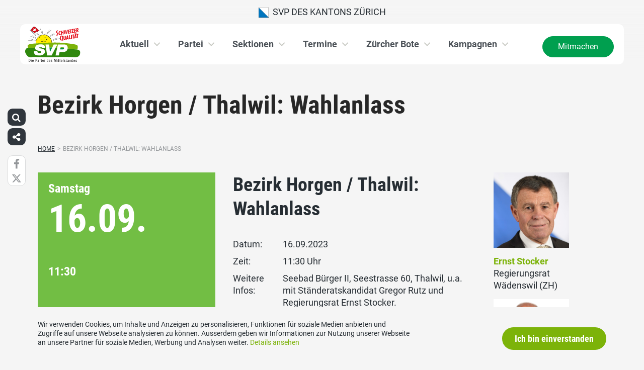

--- FILE ---
content_type: text/html; charset=UTF-8
request_url: https://www.svp-zuerich.ch/aktuell/termine/bezirk-horgen-thalwil-wahlanlass/
body_size: 15584
content:
<!DOCTYPE html>
<html lang="de" xmlns:og="http://opengraphprotocol.org/schema/" xmlns:fb="http://www.facebook.com/2008/fbml" class="no-js">
<head>

	<meta charset="UTF-8">
	<link rel="profile" href="//gmpg.org/xfn/11">
    <meta name="viewport" content="width=device-width, initial-scale=1, maximum-scale=1" />
	

  	<!-- Document Title
  	============================================= -->
		<title>SVP Kanton Zürich - Bezirk Horgen / Thalwil: Wahlanlass</title>

	<!-- mega-site-navigation -->
	<link rel="stylesheet" href="https://www.svp-zuerich.ch/wp-content/themes/svp/vendor/mega-site-navigation/css/style.css"> <!-- Resource style -->
	<script src="https://www.svp-zuerich.ch/wp-content/themes/svp/vendor/mega-site-navigation/js/modernizr.js"></script> <!-- Modernizr -->


	<!-- theme style sheet
    ============================================= -->
	<!-- Fonts -->
	<!--<link href="https://fonts.googleapis.com/css?family=Open+Sans:400,700" rel="stylesheet">
	<link href="https://fonts.googleapis.com/css?family=Open+Sans+Condensed:300,700" rel="stylesheet">-->

	<link rel="stylesheet" href="https://www.svp-zuerich.ch/wp-content/themes/svp/css/fonts/fonts.css?v=20250110001">




	<!-- UIKit
	============================================= -->
	<link rel="stylesheet" href="https://www.svp-zuerich.ch/wp-content/themes/svp/css/uikit.css">

	<link rel="stylesheet" href="https://www.svp-zuerich.ch/wp-content/themes/svp/css/components/slider.min.css">
	<link rel="stylesheet" href="https://www.svp-zuerich.ch/wp-content/themes/svp/css/components/slideshow.min.css">
	<link rel="stylesheet" href="https://www.svp-zuerich.ch/wp-content/themes/svp/css/components/slidenav.min.css">
	<link rel="stylesheet" href="https://www.svp-zuerich.ch/wp-content/themes/svp/css/components/dotnav.min.css">
	<link rel="stylesheet" href="https://www.svp-zuerich.ch/wp-content/themes/svp/css/components/datepicker.min.css">
	<link rel="stylesheet" href="https://www.svp-zuerich.ch/wp-content/themes/svp/css/components/accordion.min.css">

	<link rel="stylesheet" href="https://www.svp-zuerich.ch/wp-content/themes/svp/css/uikit_custom.css">

	<link rel="stylesheet" href="https://www.svp-zuerich.ch/wp-content/themes/svp/style.css?v=20250224004">

	<script src="https://www.svp-zuerich.ch/wp-content/themes/svp/vendor/jquery.js"></script>
	<script src="https://www.svp-zuerich.ch/wp-content/themes/svp/vendor/masonry.js"></script>

	<script src="https://www.svp-zuerich.ch/wp-content/themes/svp/vendor/jquery.fancybox.min.js"></script>
	<link rel="stylesheet" href="https://www.svp-zuerich.ch/wp-content/themes/svp/vendor/jquery.fancybox.min.css">

    <script src="https://www.svp-zuerich.ch/wp-content/themes/svp/js/uikit.min.js"></script>
	<script src="https://www.svp-zuerich.ch/wp-content/themes/svp/js/components/slider.min.js"></script>
	<script src="https://www.svp-zuerich.ch/wp-content/themes/svp/js/components/slideset.min.js"></script>
	<script src="https://www.svp-zuerich.ch/wp-content/themes/svp/js/components/slideshow.min.js"></script>
	<script src="https://www.svp-zuerich.ch/wp-content/themes/svp/js/components/slideshow-fx.min.js"></script>
	<script src="https://www.svp-zuerich.ch/wp-content/themes/svp/js/components/sticky.min.js"></script>
	<script src="https://www.svp-zuerich.ch/wp-content/themes/svp/js/components/lightbox.min.js"></script>
	<script src="https://www.svp-zuerich.ch/wp-content/themes/svp/js/components/grid.min.js"></script>
	<script src="https://www.svp-zuerich.ch/wp-content/themes/svp/js/components/datepicker.min.js"></script>
	<script src="https://www.svp-zuerich.ch/wp-content/themes/svp/js/components/accordion.min.js"></script>
	<script src="https://www.svp-zuerich.ch/wp-content/themes/svp/js/components/tooltip.min.js"></script>



	<!-- <link href='https://cdnjs.cloudflare.com/ajax/libs/fullcalendar/3.4.0/fullcalendar.min.css' rel='stylesheet' />
	<link href='https://cdnjs.cloudflare.com/ajax/libs/fullcalendar/3.4.0/fullcalendar.print.min.css' rel='stylesheet' media='print' /> -->
	<link href='https://cdnjs.cloudflare.com/ajax/libs/fullcalendar/3.10.2/fullcalendar.min.css' rel='stylesheet' />
	<link href='https://cdnjs.cloudflare.com/ajax/libs/fullcalendar/3.10.2/fullcalendar.print.min.css' rel='stylesheet' media='print' />
	<script src='https://cdnjs.cloudflare.com/ajax/libs/moment.js/2.18.1/moment.min.js'></script>

	<script src="https://cdnjs.cloudflare.com/ajax/libs/jquery.touchswipe/1.6.18/jquery.touchSwipe.min.js"></script>

	<link href='https://maxcdn.bootstrapcdn.com/font-awesome/4.7.0/css/font-awesome.min.css' rel='stylesheet' />

	<!-- year slider -->
	<link rel="stylesheet" href="https://www.svp-zuerich.ch/wp-content/themes/svp/vendor/slider/slider.css">
	<script src="https://www.svp-zuerich.ch/wp-content/themes/svp/vendor/slider/slider.js"></script>

	<script>
		jQuery(function($) {
			//check if home page and open top campain for x seconds
			
			// js for svg map
					    if(jQuery('#kantonsMapData').length > 0){
		        		    }
		    else{
						    }

		});
	</script>
	<!-- get default js -->
	<script src="https://www.svp-zuerich.ch/wp-content/themes/svp/js/default.js?v=20191021002"></script>

	<!-- Google Tag Manager -->
<script>(function(w,d,s,l,i){w[l]=w[l]||[];w[l].push({'gtm.start':
new Date().getTime(),event:'gtm.js'});var f=d.getElementsByTagName(s)[0],
j=d.createElement(s),dl=l!='dataLayer'?'&l='+l:'';j.async=true;j.src=
'https://www.googletagmanager.com/gtm.js?id='+i+dl;f.parentNode.insertBefore(j,f);
})(window,document,'script','dataLayer','GTM-5DR88G3');</script>
<!-- End Google Tag Manager -->
	<meta name='robots' content='max-image-preview:large' />
	<style>img:is([sizes="auto" i], [sizes^="auto," i]) { contain-intrinsic-size: 3000px 1500px }</style>
	<link rel="alternate" type="application/rss+xml" title="SVP Kanton Zürich &raquo; Feed" href="https://www.svp-zuerich.ch/feed/" />
<link rel="alternate" type="application/rss+xml" title="SVP Kanton Zürich &raquo; Kommentar-Feed" href="https://www.svp-zuerich.ch/comments/feed/" />
	        	        <meta property="og:title" content="Bezirk Horgen / Thalwil: Wahlanlass"/>
			<meta property="og:description" content="Seebad Bürger II, Seestrasse 60, Thalwil, u.a. mit Ständeratskandidat Gregor Rutz und Regierungsrat Ernst Stocker."/>
	        <meta property="og:type" content="article"/>
	        <meta property="og:url" content="https://www.svp-zuerich.ch/aktuell/termine/bezirk-horgen-thalwil-wahlanlass/"/>
	        <meta property="og:site_name" content="SVP Kanton Zürich"/>

			<meta name="twitter:card" content="summary_large_image" />
			<meta name="twitter:description" content="Seebad Bürger II, Seestrasse 60, Thalwil, u.a. mit Ständeratskandidat Gregor Rutz und Regierungsrat Ernst Stocker." />
			<meta name="twitter:title" content="Bezirk Horgen / Thalwil: Wahlanlass" />

			<script type="text/javascript">
/* <![CDATA[ */
window._wpemojiSettings = {"baseUrl":"https:\/\/s.w.org\/images\/core\/emoji\/15.0.3\/72x72\/","ext":".png","svgUrl":"https:\/\/s.w.org\/images\/core\/emoji\/15.0.3\/svg\/","svgExt":".svg","source":{"concatemoji":"https:\/\/www.svp-zuerich.ch\/wp-includes\/js\/wp-emoji-release.min.js?ver=6.7.1"}};
/*! This file is auto-generated */
!function(i,n){var o,s,e;function c(e){try{var t={supportTests:e,timestamp:(new Date).valueOf()};sessionStorage.setItem(o,JSON.stringify(t))}catch(e){}}function p(e,t,n){e.clearRect(0,0,e.canvas.width,e.canvas.height),e.fillText(t,0,0);var t=new Uint32Array(e.getImageData(0,0,e.canvas.width,e.canvas.height).data),r=(e.clearRect(0,0,e.canvas.width,e.canvas.height),e.fillText(n,0,0),new Uint32Array(e.getImageData(0,0,e.canvas.width,e.canvas.height).data));return t.every(function(e,t){return e===r[t]})}function u(e,t,n){switch(t){case"flag":return n(e,"\ud83c\udff3\ufe0f\u200d\u26a7\ufe0f","\ud83c\udff3\ufe0f\u200b\u26a7\ufe0f")?!1:!n(e,"\ud83c\uddfa\ud83c\uddf3","\ud83c\uddfa\u200b\ud83c\uddf3")&&!n(e,"\ud83c\udff4\udb40\udc67\udb40\udc62\udb40\udc65\udb40\udc6e\udb40\udc67\udb40\udc7f","\ud83c\udff4\u200b\udb40\udc67\u200b\udb40\udc62\u200b\udb40\udc65\u200b\udb40\udc6e\u200b\udb40\udc67\u200b\udb40\udc7f");case"emoji":return!n(e,"\ud83d\udc26\u200d\u2b1b","\ud83d\udc26\u200b\u2b1b")}return!1}function f(e,t,n){var r="undefined"!=typeof WorkerGlobalScope&&self instanceof WorkerGlobalScope?new OffscreenCanvas(300,150):i.createElement("canvas"),a=r.getContext("2d",{willReadFrequently:!0}),o=(a.textBaseline="top",a.font="600 32px Arial",{});return e.forEach(function(e){o[e]=t(a,e,n)}),o}function t(e){var t=i.createElement("script");t.src=e,t.defer=!0,i.head.appendChild(t)}"undefined"!=typeof Promise&&(o="wpEmojiSettingsSupports",s=["flag","emoji"],n.supports={everything:!0,everythingExceptFlag:!0},e=new Promise(function(e){i.addEventListener("DOMContentLoaded",e,{once:!0})}),new Promise(function(t){var n=function(){try{var e=JSON.parse(sessionStorage.getItem(o));if("object"==typeof e&&"number"==typeof e.timestamp&&(new Date).valueOf()<e.timestamp+604800&&"object"==typeof e.supportTests)return e.supportTests}catch(e){}return null}();if(!n){if("undefined"!=typeof Worker&&"undefined"!=typeof OffscreenCanvas&&"undefined"!=typeof URL&&URL.createObjectURL&&"undefined"!=typeof Blob)try{var e="postMessage("+f.toString()+"("+[JSON.stringify(s),u.toString(),p.toString()].join(",")+"));",r=new Blob([e],{type:"text/javascript"}),a=new Worker(URL.createObjectURL(r),{name:"wpTestEmojiSupports"});return void(a.onmessage=function(e){c(n=e.data),a.terminate(),t(n)})}catch(e){}c(n=f(s,u,p))}t(n)}).then(function(e){for(var t in e)n.supports[t]=e[t],n.supports.everything=n.supports.everything&&n.supports[t],"flag"!==t&&(n.supports.everythingExceptFlag=n.supports.everythingExceptFlag&&n.supports[t]);n.supports.everythingExceptFlag=n.supports.everythingExceptFlag&&!n.supports.flag,n.DOMReady=!1,n.readyCallback=function(){n.DOMReady=!0}}).then(function(){return e}).then(function(){var e;n.supports.everything||(n.readyCallback(),(e=n.source||{}).concatemoji?t(e.concatemoji):e.wpemoji&&e.twemoji&&(t(e.twemoji),t(e.wpemoji)))}))}((window,document),window._wpemojiSettings);
/* ]]> */
</script>
<link rel='stylesheet' id='formidable-css' href='https://www.svp-zuerich.ch/wp-content/plugins/formidable/css/formidableforms23.css?ver=492024' type='text/css' media='all' />
<style id='wp-emoji-styles-inline-css' type='text/css'>

	img.wp-smiley, img.emoji {
		display: inline !important;
		border: none !important;
		box-shadow: none !important;
		height: 1em !important;
		width: 1em !important;
		margin: 0 0.07em !important;
		vertical-align: -0.1em !important;
		background: none !important;
		padding: 0 !important;
	}
</style>
<link rel='stylesheet' id='wp-block-library-css' href='https://www.svp-zuerich.ch/wp-includes/css/dist/block-library/style.min.css?ver=6.7.1' type='text/css' media='all' />
<style id='classic-theme-styles-inline-css' type='text/css'>
/*! This file is auto-generated */
.wp-block-button__link{color:#fff;background-color:#32373c;border-radius:9999px;box-shadow:none;text-decoration:none;padding:calc(.667em + 2px) calc(1.333em + 2px);font-size:1.125em}.wp-block-file__button{background:#32373c;color:#fff;text-decoration:none}
</style>
<style id='global-styles-inline-css' type='text/css'>
:root{--wp--preset--aspect-ratio--square: 1;--wp--preset--aspect-ratio--4-3: 4/3;--wp--preset--aspect-ratio--3-4: 3/4;--wp--preset--aspect-ratio--3-2: 3/2;--wp--preset--aspect-ratio--2-3: 2/3;--wp--preset--aspect-ratio--16-9: 16/9;--wp--preset--aspect-ratio--9-16: 9/16;--wp--preset--color--black: #000000;--wp--preset--color--cyan-bluish-gray: #abb8c3;--wp--preset--color--white: #ffffff;--wp--preset--color--pale-pink: #f78da7;--wp--preset--color--vivid-red: #cf2e2e;--wp--preset--color--luminous-vivid-orange: #ff6900;--wp--preset--color--luminous-vivid-amber: #fcb900;--wp--preset--color--light-green-cyan: #7bdcb5;--wp--preset--color--vivid-green-cyan: #00d084;--wp--preset--color--pale-cyan-blue: #8ed1fc;--wp--preset--color--vivid-cyan-blue: #0693e3;--wp--preset--color--vivid-purple: #9b51e0;--wp--preset--gradient--vivid-cyan-blue-to-vivid-purple: linear-gradient(135deg,rgba(6,147,227,1) 0%,rgb(155,81,224) 100%);--wp--preset--gradient--light-green-cyan-to-vivid-green-cyan: linear-gradient(135deg,rgb(122,220,180) 0%,rgb(0,208,130) 100%);--wp--preset--gradient--luminous-vivid-amber-to-luminous-vivid-orange: linear-gradient(135deg,rgba(252,185,0,1) 0%,rgba(255,105,0,1) 100%);--wp--preset--gradient--luminous-vivid-orange-to-vivid-red: linear-gradient(135deg,rgba(255,105,0,1) 0%,rgb(207,46,46) 100%);--wp--preset--gradient--very-light-gray-to-cyan-bluish-gray: linear-gradient(135deg,rgb(238,238,238) 0%,rgb(169,184,195) 100%);--wp--preset--gradient--cool-to-warm-spectrum: linear-gradient(135deg,rgb(74,234,220) 0%,rgb(151,120,209) 20%,rgb(207,42,186) 40%,rgb(238,44,130) 60%,rgb(251,105,98) 80%,rgb(254,248,76) 100%);--wp--preset--gradient--blush-light-purple: linear-gradient(135deg,rgb(255,206,236) 0%,rgb(152,150,240) 100%);--wp--preset--gradient--blush-bordeaux: linear-gradient(135deg,rgb(254,205,165) 0%,rgb(254,45,45) 50%,rgb(107,0,62) 100%);--wp--preset--gradient--luminous-dusk: linear-gradient(135deg,rgb(255,203,112) 0%,rgb(199,81,192) 50%,rgb(65,88,208) 100%);--wp--preset--gradient--pale-ocean: linear-gradient(135deg,rgb(255,245,203) 0%,rgb(182,227,212) 50%,rgb(51,167,181) 100%);--wp--preset--gradient--electric-grass: linear-gradient(135deg,rgb(202,248,128) 0%,rgb(113,206,126) 100%);--wp--preset--gradient--midnight: linear-gradient(135deg,rgb(2,3,129) 0%,rgb(40,116,252) 100%);--wp--preset--font-size--small: 13px;--wp--preset--font-size--medium: 20px;--wp--preset--font-size--large: 36px;--wp--preset--font-size--x-large: 42px;--wp--preset--spacing--20: 0.44rem;--wp--preset--spacing--30: 0.67rem;--wp--preset--spacing--40: 1rem;--wp--preset--spacing--50: 1.5rem;--wp--preset--spacing--60: 2.25rem;--wp--preset--spacing--70: 3.38rem;--wp--preset--spacing--80: 5.06rem;--wp--preset--shadow--natural: 6px 6px 9px rgba(0, 0, 0, 0.2);--wp--preset--shadow--deep: 12px 12px 50px rgba(0, 0, 0, 0.4);--wp--preset--shadow--sharp: 6px 6px 0px rgba(0, 0, 0, 0.2);--wp--preset--shadow--outlined: 6px 6px 0px -3px rgba(255, 255, 255, 1), 6px 6px rgba(0, 0, 0, 1);--wp--preset--shadow--crisp: 6px 6px 0px rgba(0, 0, 0, 1);}:where(.is-layout-flex){gap: 0.5em;}:where(.is-layout-grid){gap: 0.5em;}body .is-layout-flex{display: flex;}.is-layout-flex{flex-wrap: wrap;align-items: center;}.is-layout-flex > :is(*, div){margin: 0;}body .is-layout-grid{display: grid;}.is-layout-grid > :is(*, div){margin: 0;}:where(.wp-block-columns.is-layout-flex){gap: 2em;}:where(.wp-block-columns.is-layout-grid){gap: 2em;}:where(.wp-block-post-template.is-layout-flex){gap: 1.25em;}:where(.wp-block-post-template.is-layout-grid){gap: 1.25em;}.has-black-color{color: var(--wp--preset--color--black) !important;}.has-cyan-bluish-gray-color{color: var(--wp--preset--color--cyan-bluish-gray) !important;}.has-white-color{color: var(--wp--preset--color--white) !important;}.has-pale-pink-color{color: var(--wp--preset--color--pale-pink) !important;}.has-vivid-red-color{color: var(--wp--preset--color--vivid-red) !important;}.has-luminous-vivid-orange-color{color: var(--wp--preset--color--luminous-vivid-orange) !important;}.has-luminous-vivid-amber-color{color: var(--wp--preset--color--luminous-vivid-amber) !important;}.has-light-green-cyan-color{color: var(--wp--preset--color--light-green-cyan) !important;}.has-vivid-green-cyan-color{color: var(--wp--preset--color--vivid-green-cyan) !important;}.has-pale-cyan-blue-color{color: var(--wp--preset--color--pale-cyan-blue) !important;}.has-vivid-cyan-blue-color{color: var(--wp--preset--color--vivid-cyan-blue) !important;}.has-vivid-purple-color{color: var(--wp--preset--color--vivid-purple) !important;}.has-black-background-color{background-color: var(--wp--preset--color--black) !important;}.has-cyan-bluish-gray-background-color{background-color: var(--wp--preset--color--cyan-bluish-gray) !important;}.has-white-background-color{background-color: var(--wp--preset--color--white) !important;}.has-pale-pink-background-color{background-color: var(--wp--preset--color--pale-pink) !important;}.has-vivid-red-background-color{background-color: var(--wp--preset--color--vivid-red) !important;}.has-luminous-vivid-orange-background-color{background-color: var(--wp--preset--color--luminous-vivid-orange) !important;}.has-luminous-vivid-amber-background-color{background-color: var(--wp--preset--color--luminous-vivid-amber) !important;}.has-light-green-cyan-background-color{background-color: var(--wp--preset--color--light-green-cyan) !important;}.has-vivid-green-cyan-background-color{background-color: var(--wp--preset--color--vivid-green-cyan) !important;}.has-pale-cyan-blue-background-color{background-color: var(--wp--preset--color--pale-cyan-blue) !important;}.has-vivid-cyan-blue-background-color{background-color: var(--wp--preset--color--vivid-cyan-blue) !important;}.has-vivid-purple-background-color{background-color: var(--wp--preset--color--vivid-purple) !important;}.has-black-border-color{border-color: var(--wp--preset--color--black) !important;}.has-cyan-bluish-gray-border-color{border-color: var(--wp--preset--color--cyan-bluish-gray) !important;}.has-white-border-color{border-color: var(--wp--preset--color--white) !important;}.has-pale-pink-border-color{border-color: var(--wp--preset--color--pale-pink) !important;}.has-vivid-red-border-color{border-color: var(--wp--preset--color--vivid-red) !important;}.has-luminous-vivid-orange-border-color{border-color: var(--wp--preset--color--luminous-vivid-orange) !important;}.has-luminous-vivid-amber-border-color{border-color: var(--wp--preset--color--luminous-vivid-amber) !important;}.has-light-green-cyan-border-color{border-color: var(--wp--preset--color--light-green-cyan) !important;}.has-vivid-green-cyan-border-color{border-color: var(--wp--preset--color--vivid-green-cyan) !important;}.has-pale-cyan-blue-border-color{border-color: var(--wp--preset--color--pale-cyan-blue) !important;}.has-vivid-cyan-blue-border-color{border-color: var(--wp--preset--color--vivid-cyan-blue) !important;}.has-vivid-purple-border-color{border-color: var(--wp--preset--color--vivid-purple) !important;}.has-vivid-cyan-blue-to-vivid-purple-gradient-background{background: var(--wp--preset--gradient--vivid-cyan-blue-to-vivid-purple) !important;}.has-light-green-cyan-to-vivid-green-cyan-gradient-background{background: var(--wp--preset--gradient--light-green-cyan-to-vivid-green-cyan) !important;}.has-luminous-vivid-amber-to-luminous-vivid-orange-gradient-background{background: var(--wp--preset--gradient--luminous-vivid-amber-to-luminous-vivid-orange) !important;}.has-luminous-vivid-orange-to-vivid-red-gradient-background{background: var(--wp--preset--gradient--luminous-vivid-orange-to-vivid-red) !important;}.has-very-light-gray-to-cyan-bluish-gray-gradient-background{background: var(--wp--preset--gradient--very-light-gray-to-cyan-bluish-gray) !important;}.has-cool-to-warm-spectrum-gradient-background{background: var(--wp--preset--gradient--cool-to-warm-spectrum) !important;}.has-blush-light-purple-gradient-background{background: var(--wp--preset--gradient--blush-light-purple) !important;}.has-blush-bordeaux-gradient-background{background: var(--wp--preset--gradient--blush-bordeaux) !important;}.has-luminous-dusk-gradient-background{background: var(--wp--preset--gradient--luminous-dusk) !important;}.has-pale-ocean-gradient-background{background: var(--wp--preset--gradient--pale-ocean) !important;}.has-electric-grass-gradient-background{background: var(--wp--preset--gradient--electric-grass) !important;}.has-midnight-gradient-background{background: var(--wp--preset--gradient--midnight) !important;}.has-small-font-size{font-size: var(--wp--preset--font-size--small) !important;}.has-medium-font-size{font-size: var(--wp--preset--font-size--medium) !important;}.has-large-font-size{font-size: var(--wp--preset--font-size--large) !important;}.has-x-large-font-size{font-size: var(--wp--preset--font-size--x-large) !important;}
:where(.wp-block-post-template.is-layout-flex){gap: 1.25em;}:where(.wp-block-post-template.is-layout-grid){gap: 1.25em;}
:where(.wp-block-columns.is-layout-flex){gap: 2em;}:where(.wp-block-columns.is-layout-grid){gap: 2em;}
:root :where(.wp-block-pullquote){font-size: 1.5em;line-height: 1.6;}
</style>
<link rel='stylesheet' id='dashicons-css' href='https://www.svp-zuerich.ch/wp-includes/css/dashicons.min.css?ver=6.7.1' type='text/css' media='all' />
<link rel='stylesheet' id='admin-bar-css' href='https://www.svp-zuerich.ch/wp-includes/css/admin-bar.min.css?ver=6.7.1' type='text/css' media='all' />
<style id='admin-bar-inline-css' type='text/css'>
#wp-admin-bar-my-sites-list {
    max-height: 80vh;
    overflow-y: auto;
    overflow-x: hidden;
}
	
</style>
<link rel='stylesheet' id='iw-animations-css' href='https://www.svp-zuerich.ch/wp-content/plugins/widgets-for-siteorigin-pro/css/animation.css?ver=1.0.1' type='text/css' media='all' />
<link rel='stylesheet' id='iw-defaults-css' href='https://www.svp-zuerich.ch/wp-content/plugins/widgets-for-siteorigin/inc/../css/defaults.css?ver=1.4.7' type='text/css' media='all' />
<script type="text/javascript" src="https://www.svp-zuerich.ch/wp-includes/js/jquery/jquery.min.js?ver=3.7.1" id="jquery-core-js"></script>
<script type="text/javascript" src="https://www.svp-zuerich.ch/wp-includes/js/jquery/jquery-migrate.min.js?ver=3.4.1" id="jquery-migrate-js"></script>
<link rel="https://api.w.org/" href="https://www.svp-zuerich.ch/wp-json/" /><link rel="EditURI" type="application/rsd+xml" title="RSD" href="https://www.svp-zuerich.ch/xmlrpc.php?rsd" />
<meta name="generator" content="WordPress 6.7.1" />
<link rel="canonical" href="https://www.svp-zuerich.ch/aktuell/termine/bezirk-horgen-thalwil-wahlanlass/" />
<link rel='shortlink' href='https://www.svp-zuerich.ch/?p=31945' />
<link rel="alternate" title="oEmbed (JSON)" type="application/json+oembed" href="https://www.svp-zuerich.ch/wp-json/oembed/1.0/embed?url=https%3A%2F%2Fwww.svp-zuerich.ch%2Faktuell%2Ftermine%2Fbezirk-horgen-thalwil-wahlanlass%2F" />
<link rel="alternate" title="oEmbed (XML)" type="text/xml+oembed" href="https://www.svp-zuerich.ch/wp-json/oembed/1.0/embed?url=https%3A%2F%2Fwww.svp-zuerich.ch%2Faktuell%2Ftermine%2Fbezirk-horgen-thalwil-wahlanlass%2F&#038;format=xml" />
<script>document.documentElement.className += " js";</script>
<link rel="icon" href="https://www.svp-zuerich.ch/wp-content/uploads/sites/23/cropped-svp_favicon-32x32.jpg" sizes="32x32" />
<link rel="icon" href="https://www.svp-zuerich.ch/wp-content/uploads/sites/23/cropped-svp_favicon-192x192.jpg" sizes="192x192" />
<link rel="apple-touch-icon" href="https://www.svp-zuerich.ch/wp-content/uploads/sites/23/cropped-svp_favicon-180x180.jpg" />
<meta name="msapplication-TileImage" content="https://www.svp-zuerich.ch/wp-content/uploads/sites/23/cropped-svp_favicon-270x270.jpg" />
		<style type="text/css" id="wp-custom-css">
			
/* Nationale Wahlen -> hide wahlkreis */
.kandidatenSliderFilterSelect form div:last-child{
	display: none !important;
}
.kandidatFilterForm div:first-child{
	opacity: 0;
	width: 0;
	overflow: hidden;
}

.iw-so-person-about {
    color: #666666;
    margin-top: 0;
    font-size: 15px;
}

.iw-so-person-name {
	color: #000000 !important;
}

.iw-text-left {
    margin-top: 10px;
    margin-bottom: 0;
    font-size: 13px;
}

.svpFormular.formIcon .gfield_radio label {
    line-height: initial !important;
    font-size: 12px !important;
    color: initial !important;
}

/* Quiz */

body .gform_wrapper {
font-family: 'Arial', sans-serif;
border: 1px solid #ddd;
padding: 20px;
border-radius: 8px;
box-shadow: 0 4px 6px rgba(0, 0, 0, 0.1);
}


body .gform_wrapper .gform_footer input.button {
background-color: #007BFF;
color: #fff;
border: none;
border-radius: 4px;
padding: 10px 20px;
transition: background-color 0.3s ease;
}


body .gform_wrapper .gform_footer input.button:hover {
background-color: #0056b3;
}

#gform_page_22_2 .gfield_label{
font-size:24px !important;
	}

#gform_page_22_4 .gfield_label{
font-size:24px !important;
	}

#gf_22 .gform_page .gform_previous_button{
	display: none !important;
}

.quizform .gform_previous_button {
	display: none !important;
}

.svpFormular.formIcon li {
	line-height: 15px !important;
}

.frm_checkbox label {
font-size: 18px !important;
	color:black !important;
}
.with_frm_style .frm_primary_label {
max-width: 100% !important;
font-size: 18px !important;
color: black !important;
}
.with_frm_style, .frm_form_field.frm_html_container, .frm_description {
font-size: 16px !important;
	color:black !important;
}		</style>
		</head>

<body>
	
	<!-- Google Tag Manager (noscript) -->
<noscript><iframe src="https://www.googletagmanager.com/ns.html?id=GTM-5DR88G3"
height="0" width="0" style="display:none;visibility:hidden"></iframe></noscript>
<!-- End Google Tag Manager (noscript) -->
<div id="fb-root"></div>
<script>(function(d, s, id) {
  var js, fjs = d.getElementsByTagName(s)[0];
  if (d.getElementById(id)) return;
  js = d.createElement(s); js.id = id;
  js.src = 'https://connect.facebook.net/de_DE/sdk.js#xfbml=1&version=v2.12&appId=2097527520471788&autoLogAppEvents=1';
  fjs.parentNode.insertBefore(js, fjs);
}(document, 'script', 'facebook-jssdk'));</script>
	<div id="menu_blur"></div>

	<div class="uk-container uk-container-center" style="padding-left: 0;padding-right: 0; position: relative; z-index: 20;">
		<div class="uk-grid topbar topbar-kanton">

			<!-- get Kampagne -->
			
			<!-- top nav main -->
			<div class="uk-width-1-1 uk-text-center uk-text-left-medium">

				<!-- lang switch -->
				<div class="uk-hidden-medium uk-hidden-small" style="position: absolute; top: 0; left: 35px; z-index: 0;">
					<div id="langSwitch" class="langSwitch-kanton">
											</div>
				</div>

				<!-- top right -->
				<div class="uk-text-right uk-hidden-medium uk-hidden-small" style="position: absolute; top: 0; right: 0; z-index: 0;">
					<div id="topbarRight" class="uk-grid-margin-small topbarRight-kanton">
											</div>
				</div>


				

				
				<div class="mobilePrimaryTopNav mobilePrimaryTopNav-kanton mobilePrimaryTopNavNoSwitch">
					<!-- MitmachenButon in Mobile auf oberster Ebene -->
					<!--
											<a class="mitmachenMobile" href="https://www.svp-zuerich.ch/mitmachen/">Mitmachen</a>
										-->
					<a target="" href="/" class="topNavItem topNavItem-kanton"><img src="/wp-content/themes/svp/images/wappen/ZH.png" alt="SVP des Kantons Zürich" width="20"/>  SVP des Kantons Zürich</a>				</div>

								<!--
				<script>
					function switchPrimarySub(no){
						//hide sub menus if open
						jQuery('#cd-primary-nav').find('.selected').click();

						if(jQuery('#topbarSlider').height() != 0){
							closeTopbar();
						}
						if($('#primarySub'+no).is(':visible')){
							$('#primarySub'+no).fadeOut();
							$('#primaryTop'+no).removeClass('topNavItemPopup');
						}
						else{
							$('.primarySub').fadeOut();
							$('.primaryTop').removeClass('topNavItemPopup');
							$('#primarySub'+no).fadeIn();
							$('#primaryTop'+no).addClass('topNavItemPopup');
						}
					}
				</script>
				-->

			</div>
		</div>
	</div>

	<!-- primary nav -->
	<div class="uk-container uk-container-center" style="padding-left: 0;padding-right: 0; position: relative; z-index: 15; margin-bottom: 20px;">
		<header class="cd-main-header" data-uk-sticky="{top:48}">
			<!-- logo -->
						<a class="cd-logo" href="/"><img src="https://www.svp-zuerich.ch/wp-content/themes/svp/images/SVP_Logo_DE.svg" alt="Logo SVP Schweiz"></a>
			<!-- navigation -->
			<ul class="cd-header-buttons">
				<li><a class="cd-nav-trigger" href="#cd-primary-nav"><span></span></a></li>
			</ul>
			<!-- link on the right side -->
						<a class="mainNavRight" href="https://www.svp-zuerich.ch/mitmachen/">Mitmachen</a>
					</header>
	</div>

<main class="cd-main-content">

        <!-- header small -->
        <div class="keyvisualSmall">
            <div class="uk-container uk-container-center">
                <h1 class="keyvisualSmallTitle">
                    Bezirk Horgen / Thalwil: Wahlanlass                </h1>
            </div>
        </div>
        <div class="uk-container uk-container-center uk-margin-large-bottom bgWhite">

    <div class="uk-margin-bottom uk-margin-small-top">
        <ul id="breadcrumbs" class="breadcrumbs"><li class="item-home"><a class="bread-link bread-home" href="https://www.svp-zuerich.ch" title="Home">Home</a></li><li class="separator separator-home">&gt;</li><li class="item-current item-31945"><span title="Bezirk Horgen / Thalwil: Wahlanlass">Bezirk Horgen / Thalwil: Wahlanlass</span></li></ul>    </div>

    <div class="terminDetail uk-margin-bottom">
                
                
        
        




        <div class="uk-grid">
            <div class="uk-width-medium-1-3">
                <div style="position: relative;" class="uk-margin-bottom terminDetailLeft eventClass_public">

                    
                    <div class="terminDetailLeftDay uk-h3">Samstag</div>
                    <div class="terminDetailLeftDate uk-h1">16.09.<span class="uk-visible-small">2023</span></div>
                                        <div class="terminDetailLeftTime uk-h3">11:30</div>
                    
                                    </div>
            </div>
            <div class="uk-width-medium-2-3">
                <div class="uk-grid">
                    <div class="uk-width-medium-2-3 uk-margin-bottom">

                        <div class="terminDetailRight">
                            <div class="terminDetailRightTitle uk-h2">Bezirk Horgen / Thalwil: Wahlanlass</div>

                            <div class="terminDetailRightSummary uk-text-large uk-margin-bottom"></div>

                            
                            <div class="uk-grid uk-grid-small">
                                <div class="uk-width-small-1-5">Datum:</div>
                                <div class="uk-width-small-4-5">
                                    16.09.2023                                                                    </div>
                            </div>

                                                        <div class="uk-grid uk-grid-small">
                                <div class="uk-width-small-1-5">Zeit:</div>
                                <div class="uk-width-small-4-5">
                                    11:30 Uhr                                                                    </div>
                            </div>
                            
                                                        <div class="uk-grid uk-grid-small">
                                <div class="uk-width-small-1-5">Weitere Infos:</div>
                                <div class="uk-width-small-4-5">
                                    <p>Seebad Bürger II, Seestrasse 60, Thalwil, u.a. mit Ständeratskandidat Gregor Rutz und Regierungsrat Ernst Stocker.</p>
                                </div>
                            </div>
                            

                            <div class="uk-grid uk-grid-small">
                                <div class="uk-width-small-1-5">Typ:</div>
                                <div class="uk-width-small-4-5">
                                    Öffentlicher Termin                                </div>
                            </div>


                            <!-- link to anlass/DV -->
                            

                            <div class="uk-grid uk-grid-small uk-margin-top">
                                <div class="uk-width-small-1-1">
                                    <a class="uk-button" href="https://www.svp-zuerich.ch/feed/calendar/?id=31945"><i style="margin-right: 15px;" class="uk-icon uk-icon-download"></i>download/in Kalender eintragen</a>
                                    <div>
                                        <a target="_blank" class="uk-margin-small-top uk-button uk-button-primary uk-button-small shareFacebook" href="https://www.facebook.com/sharer/sharer.php?u=https://www.svp-zuerich.ch/aktuell/termine/bezirk-horgen-thalwil-wahlanlass/">
                                            <i class="uk-icon-facebook"></i> Termin teilen                                        </a>
                                        <a target="_blank" class="uk-margin-small-top uk-button uk-button-primary uk-button-small shareTwitter" href="https://twitter.com/intent/tweet?text=SVP Termin - Bezirk Horgen / Thalwil: Wahlanlass: https://www.svp-zuerich.ch/aktuell/termine/bezirk-horgen-thalwil-wahlanlass/">
                                            <i class="uk-icon-twitter"></i> Termin twittern                                        </a>
                                    </div>
                                </div>
                            </div>

                        </div>

                    </div>


                    <div class="uk-width-medium-1-3">
                                                            <div class="uk-margin-small-bottom">
                                        <div class="fraktionImgBox">
                                                                                            <a href="https://www.svp-zuerich.ch/personen/ernst-stocker/" style="background-image:url(https://www.svp-zuerich.ch/wp-content/uploads/sites/23/Hauptporträt-Bild-e1505464238306-720x720.jpg);"></a>
                                                                                    </div>
                                        <div class="uk-margin-small-top uk-text-bold">
                                                                                        <a href="https://www.svp-zuerich.ch/personen/ernst-stocker/">
                                                                                        Ernst Stocker                                                                                        </a>
                                                                                    </div>
                                        <div>Regierungsrat</div>
                                        <div>Wädenswil (ZH)</div>
                                    </div>
                                                                    <div class="uk-margin-small-bottom">
                                        <div class="fraktionImgBox">
                                                                                            <a href="https://www.svp-zuerich.ch/personen/gregor-rutz/" style="background-image:url(https://www.svp-zuerich.ch/wp-content/uploads/sites/23/Rutz-Gregor2-720x720.jpg);"></a>
                                                                                    </div>
                                        <div class="uk-margin-small-top uk-text-bold">
                                                                                        <a href="https://www.svp-zuerich.ch/personen/gregor-rutz/">
                                                                                        Gregor Rutz                                                                                        </a>
                                                                                    </div>
                                        <div>Nationalrat</div>
                                        <div>Zürich (ZH)</div>
                                    </div>
                                                    </div>

                </div>
            </div>
        </div>

    </div>


    <!-- termin slider -->
    </div>

<div class="bg-color-medium">
    <div class="uk-width-medium-1-1">
        <div class="uk-container uk-container-center uk-margin-top">
            <div class="uk-h2 uk-margin-small-bottom">Nächste Termine</div>
            <div class="uk-margin terminSlider" data-uk-slideset="{animation: 'slide-horizontal', duration: 200, small: 2, medium: 3, large: 4, xlarge: 5}">
    <div class="uk-slidenav-position uk-margin">
        <ul class="uk-slideset uk-grid uk-flex-center">
                    <li>
                <a class="terminSliderItem eventClass_public" href="https://www.svp-zuerich.ch/aktuell/termine/stadt-zuerich-kreis-10-standaktion-78/">
                    <div class="terminSliderDay">Samstag</div>
                    <div class="terminSliderDate">17.01.</div>
                    <div class="terminSliderTitle uk-text-break">Stadt Zürich / Kreis 10: Standaktion</div>
                </a>
            </li>
                    <li>
                <a class="terminSliderItem eventClass_public" href="https://www.svp-zuerich.ch/aktuell/termine/stadt-zuerich-kreis-9-standaktion-51/">
                    <div class="terminSliderDay">Samstag</div>
                    <div class="terminSliderDate">17.01.</div>
                    <div class="terminSliderTitle uk-text-break">Stadt Zürich / Kreis 9: Standaktion</div>
                </a>
            </li>
                    <li>
                <a class="terminSliderItem eventClass_public" href="https://www.svp-zuerich.ch/aktuell/termine/stadt-zuerich-kreis-7-und-8-standaktion-33/">
                    <div class="terminSliderDay">Samstag</div>
                    <div class="terminSliderDate">17.01.</div>
                    <div class="terminSliderTitle uk-text-break">Stadt Zürich / Kreis 7 und 8: Standaktion</div>
                </a>
            </li>
                    <li>
                <a class="terminSliderItem eventClass_public" href="https://www.svp-zuerich.ch/aktuell/termine/bezirk-dietikon-schlieren-veranstaltung-zur-kompass-initiative/">
                    <div class="terminSliderDay">Montag</div>
                    <div class="terminSliderDate">19.01.</div>
                    <div class="terminSliderTitle uk-text-break">Bezirk Dietikon / Schlieren: Veranstaltung zur Kompass-Initiative</div>
                </a>
            </li>
                    <li>
                <a class="terminSliderItem eventClass_public" href="https://www.svp-zuerich.ch/aktuell/termine/bezirk-andelfingen-ossingen-veranstaltung-gegen-den-eu-unterwerfungsvertrag/">
                    <div class="terminSliderDay">Mittwoch</div>
                    <div class="terminSliderDate">21.01.</div>
                    <div class="terminSliderTitle uk-text-break">Bezirk Andelfingen / Ossingen: Veranstaltung gegen den EU-Unterwerfungsvertrag</div>
                </a>
            </li>
                    <li>
                <a class="terminSliderItem eventClass_public" href="https://www.svp-zuerich.ch/aktuell/termine/stadt-zuerich-kreis-9-standaktion-56/">
                    <div class="terminSliderDay">Samstag</div>
                    <div class="terminSliderDate">24.01.</div>
                    <div class="terminSliderTitle uk-text-break">Stadt Zürich / Kreis 9: Standaktion</div>
                </a>
            </li>
                    <li>
                <a class="terminSliderItem eventClass_public" href="https://www.svp-zuerich.ch/aktuell/termine/stadt-zuerich-kreis-7-und-8-standaktion-34/">
                    <div class="terminSliderDay">Samstag</div>
                    <div class="terminSliderDate">24.01.</div>
                    <div class="terminSliderTitle uk-text-break">Stadt Zürich / Kreis 7 und 8: Standaktion</div>
                </a>
            </li>
                    <li>
                <a class="terminSliderItem eventClass_public" href="https://www.svp-zuerich.ch/aktuell/termine/bezirk-uster-wangen-bruettisellen-veranstaltung-gegen-den-eu-unterwerfungsvertrag/">
                    <div class="terminSliderDay">Montag</div>
                    <div class="terminSliderDate">26.01.</div>
                    <div class="terminSliderTitle uk-text-break">Bezirk Uster / Wangen-Brüttisellen: Veranstaltung gegen den EU-Unterwerfungsvertrag</div>
                </a>
            </li>
                    <li>
                <a class="terminSliderItem eventClass_public" href="https://www.svp-zuerich.ch/aktuell/termine/bezirk-uster-uster-spaghetti-plausch-und-boccia/">
                    <div class="terminSliderDay">Mittwoch</div>
                    <div class="terminSliderDate">28.01.</div>
                    <div class="terminSliderTitle uk-text-break">Bezirk Uster / Uster: Sponsoren- und Gönneranlass, Spaghetti-Plausch und Boccia</div>
                </a>
            </li>
                    <li>
                <a class="terminSliderItem eventClass_public" href="https://www.svp-zuerich.ch/aktuell/termine/bezirk-winterthur-hettlingen-svp-jassturnier-4/">
                    <div class="terminSliderDay">Freitag</div>
                    <div class="terminSliderDate">30.01.</div>
                    <div class="terminSliderTitle uk-text-break">Bezirk Winterthur / Hettlingen: SVP-Jassturnier</div>
                </a>
            </li>
                </ul>
        <a href="#" class="uk-slidenav uk-slidenav-previous" data-uk-slideset-item="previous"></a>
        <a href="#" class="uk-slidenav uk-slidenav-next" data-uk-slideset-item="next"></a>
    </div>
    <!-- <ul class="uk-slideset-nav uk-dotnav uk-flex-center"></ul> -->
</div>

                        <div class="uk-margin-bottom"><a class="uk-button uk-button-bgtransparent" href="aktuell/termine">alle Termine</a></div>
        </div>
    </div>
</div>

<div class="uk-container uk-container-center uk-margin-top uk-margin-large-bottom">
    

    <!-- themen, social media, newsletter -->
    
</div>

    <!-- big footer -->
<div class="bigFooter bigFooter-kanton">
    <div class="uk-container uk-container-center">
        <div class="uk-margin uk-grid" data-uk-grid-margin>
            <div class="uk-width-medium-1-1">

                                <div class="uk-grid uk-margin-top" data-uk-grid-margin>
                    <!-- footer 1 -->
                    <div class="uk-width-medium-1-4">
                                            </div>
                    <!-- footer 2 -->
                    <div class="uk-width-medium-1-4">
                                                                                    <div class="uk-h2">Kontakt</div>
                                <div>SVP des Kantons Zürich, Lagerstrasse 14, 8600 Dübendorf</div>
                                                                    <div class="uk-margin-small-top">Telefon</div>
                                    <div>044 217 77 66</div>
                                
                                                                    <div class="uk-margin-small-top">Fax</div>
                                    <div>044 217 77 65</div>
                                
                                                                    <div class="uk-margin-small-top">E-Mail</div>
                                    <div><a href="mailto:sekre&#116;ar&#105;&#97;t&#64;s&#118;&#112;-zue&#114;&#105;&#99;&#104;.&#99;h">&#115;e&#107;&#114;&#101;&#116;a&#114;i&#97;&#116;&#64;s&#118;p&#45;z&#117;e&#114;ich&#46;ch</a></div>
                                
                                
                                                                        </div>
                    <!-- footer 3 -->
                                            <div class="uk-width-medium-1-4 socialMediaPrefooter">
                                                            <div class="uk-h2">Social Media</div>
                                <div>Besuchen Sie uns bei:</div>
                                <div class="uk-margin-small socialmediaIcons socialmediaIcons-kanton">
                                                                                                                                                <a href="https://twitter.com/svpzh" target="_blank"><img class="x-icon" src="https://www.svp-zuerich.ch/wp-content/themes/svp/images/x-icon-white.svg"></a>
                                                                                                            <a href="https://www.facebook.com/svpzuerich/" target="_blank"><i class="uk-icon-medium uk-icon-facebook"></i></a>
                                                                                                                                             </div>
                            
                                                    </div>
                                        <!-- footer 4 -->
                                                                
                </div>

                            </div>
        </div>
    </div>
</div>


<!-- bottom footer -->
<div id="footerBottom" class="footerBottom-kanton">
    <div class="uk-container uk-container-center">
        <div class="uk-grid">

            
            <!-- footer nav -->
            <div class="uk-width-large-1-1 uk-text-left-medium uk-text-center footerBottomQuickLinks">
                <a target="" href="https://www.svp-zuerich.ch/datenschutzerklaerung/">Datenschutzerklärung</a> | <a target="" href="https://www.svp-zuerich.ch/impressum/">Impressum</a>            </div>
        </div>
    </div>
    <!-- page top icon -->
    <div id="footerBottomPageTop">
        <a class="uk-text-large" href="#" data-uk-smooth-scroll="{offset: 90}" data-uk-tooltip title="">
            <i class="uk-icon-long-arrow-up"></i>
        </a>
    </div>
</div>

</main>


    <!-- get primary nav -->
    

<div class="cd-overlay"></div>

    <nav class="cd-nav">
       <ul id="cd-primary-nav" class="cd-primary-nav">
<li class='mitmachenMobileNav' ><a target='' href='https://www.svp-zuerich.ch/mitmachen/'>Mitmachen</a>
</li>

<li class=' has-children '><a target='' class='navItemClick' onclick='setPrimarynavArrow(this)' href='https://www.svp-zuerich.ch/' >Aktuell</a>

<ul class="cd-secondary-nav is-hidden" ><div class='navArrow'></div>

                <li class="go-back"><a href="#0">zurück</a></li>
                <li class="see-all"><a target="" href="https://www.svp-zuerich.ch/"><b>Aktuell <i style="margin-left: 10px;" class="uk-icon-chevron-circle-right uk-icon"></i></b></a></li>
            
<li class=' has-children '><a target='' class='navItemClick' onclick='setPrimarynavArrow(this)' href='https://www.svp-zuerich.ch/' >Startseite</a>

	<ul class="is-hidden" >

                <li class="go-back"><a href="#0">zurück</a></li>
                <li class="see-all"><a target="" href="https://www.svp-zuerich.ch/"><b>Startseite <i style="margin-left: 10px;" class="uk-icon-chevron-circle-right uk-icon"></i></b></a></li>
            
<li class='' ><a target='' href='https://www.svp-zuerich.ch/artikel/'>Artikel</a>
</li>

<li class='' ><a target='' href='https://www.svp-zuerich.ch/medienmitteilungen/'>Medienmitteilungen</a>
</li>

<li class='' ><a target='' href='https://www.svp-zuerich.ch/fraktionserklaerungen/'>Fraktionserklärungen</a>
</li>
	</ul>
</li>

<li class='' ><a target='' href='https://www.svp-zuerich.ch/zurcher-bote/'>Zürcher Bote</a>
</li>

<li class='' ><a target='' href='https://www.svp-zuerich.ch/kantonales-extrablatt/'>Kantonales Extrablatt</a>
</li>

<li class='' ><a target='' href='https://www.svp-zuerich.ch/galerie-veranstaltungen/'>Veranstaltungs-Galerie</a>
</li>
</ul>
</li>

<li class=' has-children '><a target='' class='navItemClick' onclick='setPrimarynavArrow(this)' href='https://www.svp-zuerich.ch/partei/' >Partei</a>

<ul class="cd-secondary-nav is-hidden" ><div class='navArrow'></div>

                <li class="go-back"><a href="#0">zurück</a></li>
                <li class="see-all"><a target="" href="https://www.svp-zuerich.ch/partei/"><b>Partei <i style="margin-left: 10px;" class="uk-icon-chevron-circle-right uk-icon"></i></b></a></li>
            
<li class='' ><a target='' href='https://www.svp-zuerich.ch/mandatstraeger/'>Mandate</a>
</li>

<li class='' ><a target='' href='https://www.svp-zuerich.ch/partei/parteileitung/'>Parteileitung</a>
</li>

<li class='' ><a target='' href='https://www.svp-zuerich.ch/partei/kantonalvorstand/'>Kantonalvorstand</a>
</li>

<li class='' ><a target='' href='https://www.svp-zuerich.ch/partei/sekretariat/'>Sekretariat</a>
</li>

<li class='' ><a target='' href='https://www.svp-zuerich.ch/partei/kuratorium-blauweiss/'>Kuratorium Blau/Weiss</a>
</li>

<li class='' ><a target='' href='https://www.svp-zuerich.ch/parteiprogramm/'>Parteiprogramm 2023-2027</a>
</li>

<li class='' ><a target='' href='https://www.svp-zuerich.ch/vernehmlassungen/'>Vernehmlassungen</a>
</li>

<li class='' ><a target='' href='https://werbevorlagen-svp-zuerich.ch/'>Werbevorlagen</a>
</li>

<li class='' ><a target='' href='https://www.svp-zuerich.ch/jobs/'>Jobs</a>
</li>

<li class='' ><a target='' href='https://www.svp-zuerich.ch/partei/statuten/'>Statuten</a>
</li>

<li class='' ><a target='' href='https://www.svp-zuerich.ch/partei/haufige-fragen/'>Häufige Fragen</a>
</li>
</ul>
</li>

<li class=' has-children '><a target='' class='navItemClick' onclick='setPrimarynavArrow(this)' href='https://www.svp-zuerich.ch/sektionen/' >Sektionen</a>

<ul class="cd-secondary-nav is-hidden" ><div class='navArrow'></div>

                <li class="go-back"><a href="#0">zurück</a></li>
                <li class="see-all"><a target="" href="https://www.svp-zuerich.ch/sektionen/"><b>Sektionen <i style="margin-left: 10px;" class="uk-icon-chevron-circle-right uk-icon"></i></b></a></li>
            
<li class='' ><a target='' href='https://www.svp-zuerich.ch/wahlkreis/bezirk-affoltern/'>Bezirk Affoltern</a>
</li>

<li class='' ><a target='' href='https://www.svp-zuerich.ch/wahlkreis/bezirk-andelfingen/'>Bezirk Andelfingen</a>
</li>

<li class='' ><a target='' href='https://www.svp-zuerich.ch/wahlkreis/bezirk-buelach/'>Bezirk Bülach</a>
</li>

<li class='' ><a target='' href='https://www.svp-zuerich.ch/wahlkreis/bezirk-dielsdorf/'>Bezirk Dielsdorf</a>
</li>

<li class='' ><a target='' href='https://www.svp-zuerich.ch/wahlkreis/bezirk-dietikon/'>Bezirk Dietikon</a>
</li>

<li class='' ><a target='' href='https://www.svp-zuerich.ch/wahlkreis/bezirk-hinwil/'>Bezirk Hinwil</a>
</li>

<li class='' ><a target='' href='https://www.svp-zuerich.ch/wahlkreis/bezirk-horgen/'>Bezirk Horgen</a>
</li>

<li class='' ><a target='' href='https://www.svp-zuerich.ch/wahlkreis/bezirk-meilen/'>Bezirk Meilen</a>
</li>

<li class='' ><a target='' href='https://www.svp-zuerich.ch/wahlkreis/bezirk-pfaeffikon/'>Bezirk Pfäffikon</a>
</li>

<li class='' ><a target='' href='https://www.svp-zuerich.ch/wahlkreis/bezirk-uster/'>Bezirk Uster</a>
</li>

<li class='' ><a target='' href='https://www.svp-zuerich.ch/wahlkreis/bezirk-winterthur-land/'>Bezirk Winterthur Land</a>
</li>

<li class='' ><a target='' href='https://www.svp-zuerich.ch/wahlkreis/bezirk-winterthur-stadt/'>Bezirk Winterthur Stadt</a>
</li>

<li class='' ><a target='' href='https://www.svp-zuerich.ch/wahlkreis/bezirk-zuerich-stadt/'>SVP Stadt Zürich</a>
</li>
</ul>
</li>

<li class=' has-children '><a target='' class='navItemClick' onclick='setPrimarynavArrow(this)' href='https://www.svp-zuerich.ch/veranstaltungen/' >Termine</a>

<ul class="cd-secondary-nav is-hidden" ><div class='navArrow'></div>

                <li class="go-back"><a href="#0">zurück</a></li>
                <li class="see-all"><a target="" href="https://www.svp-zuerich.ch/veranstaltungen/"><b>Termine <i style="margin-left: 10px;" class="uk-icon-chevron-circle-right uk-icon"></i></b></a></li>
            
<li class='' ><a target='' href='https://www.svp-zuerich.ch/veranstaltungen/'>Veranstaltungen</a>
</li>

<li class='' ><a target='' href='https://www.svp-zuerich.ch/veranstaltungen/albisguetli-tagung/'>Albisgüetli-Tagung</a>
</li>

<li class='' ><a target='' href='https://www.svp-zuerich.ch/veranstaltungen/motorrad-club-svp/'>Motorrad-Club SVP</a>
</li>

<li class='' ><a target='' href='https://www.svp-zuerich.ch/veranstaltungen/svp-stamme/'>SVP-Stämme</a>
</li>

<li class='' ><a target='' href='https://www.svp-zuerich.ch/veranstaltungen/svp-schiessen/'>SVP-Schiessen</a>
</li>

<li class='' ><a target='' href='https://www.svp-zuerich.ch/veranstaltungen/baechtelistag/'>«Bächtelistag»</a>
</li>
</ul>
</li>

<li class=' has-children '><a target='' class='navItemClick' onclick='setPrimarynavArrow(this)' href='https://www.svp-zuerich.ch/zurcher-bote/' >Zürcher Bote</a>

<ul class="cd-secondary-nav is-hidden" ><div class='navArrow'></div>

                <li class="go-back"><a href="#0">zurück</a></li>
                <li class="see-all"><a target="" href="https://www.svp-zuerich.ch/zurcher-bote/"><b>Zürcher Bote <i style="margin-left: 10px;" class="uk-icon-chevron-circle-right uk-icon"></i></b></a></li>
            
<li class='' ><a target='' href='https://www.svp-zuerich.ch/zurcher-bote/anlaesse/'>Anlässe</a>
</li>

<li class='' ><a target='' href='https://www.svp-zuerich.ch/zurcher-bote/archiv/'>Archiv</a>
</li>

<li class='' ><a target='' href='https://www.svp-zuerich.ch/zurcher-bote/zurcher-bote-abonnieren/'>Zürcher Bote abonnieren</a>
</li>

<li class='' ><a target='' href='https://www.svp-zuerich.ch/zurcher-bote/leserbrief-zurcher-bote/'>Leserbrief Zürcher Bote</a>
</li>

<li class='' ><a target='' href='https://www.svp-zuerich.ch/zurcher-bote/inserieren/'>Inserieren</a>
</li>
</ul>
</li>

<li class=' has-children '><a target='' class='navItemClick' onclick='setPrimarynavArrow(this)' href='#' >Kampagnen</a>

<ul class="cd-secondary-nav is-hidden" ><div class='navArrow'></div>

                <li class="go-back"><a href="#0">zurück</a></li>
                <li class="see-all"><a target="" href="#"><b>Kampagnen <i style="margin-left: 10px;" class="uk-icon-chevron-circle-right uk-icon"></i></b></a></li>
            
<li class='' ><a target='' href='https://unterwerfungsvertrag.ch/'>EU-Unterwerfungsvertrag</a>
</li>

<li class='' ><a target='' href='https://nachhaltigkeitsinitiative.ch/'>Nachhaltigkeits-Initiative</a>
</li>
</ul>
</li>
</ul>	</nav>

<script src="https://www.svp-zuerich.ch/wp-content/themes/svp/vendor/mega-site-navigation/js/jquery.mobile.custom.min.js"></script>
<script src="https://www.svp-zuerich.ch/wp-content/themes/svp/vendor/mega-site-navigation/js/main.js"></script>


    <!-- left icons -->
    <div class="leftIcons uk-hidden-small">
        <div class="leftIconItem">
            <div data-uk-dropdown="{mode:'click',pos:'right-top'}" onclick="">
                <a class="leftIconItemLink" data-uk-tooltip="{pos:'right'}" title="suchen">
                    <i class="uk-icon-search"></i>
                </a>
                <div class="uk-dropdown">
                    <!-- search -->
                                                <div class="searchBox">
                                <form id="searchForm" action="/" method="get">
                                    <input type="text" name="s" id="searchField" placeholder="suchen ..." autocomplete="off">
                                    <a class="searchBox-icon" onclick="jQuery('#searchForm').submit()"><i class="uk-icon-search"></i></a>
                                    <div class="leftIconContentClose">
                                        <a onclick="window.setTimeout('closeBox()',100);"><i class="uk-icon-close"></i></a>
                                    </div>
                                </form>
                            </div>
                                        	</div>
            </div>
        </div>

        
        <div class="leftIconItem">
            <div data-uk-dropdown="{mode:'click',pos:'right-top'}">
            	<a class="leftIconItemLink" data-uk-tooltip="{pos:'right'}" title="Diese Seite teilen">
                    <i class="uk-icon-share-alt"></i>
                </a>
            	<div class="uk-dropdown leftIconItemLinkContent">
            		<h2>Diese Seite teilen</h2>
                                        <div class="leftIconContentClose"><a onclick="window.setTimeout('closeBox()',100);"><i class="uk-icon-close"></i></a></div>
                    <div class="uk-margin-small-bottom stickySocialmediaLink"><a href="https://www.facebook.com/sharer/sharer.php?u=https://www.svp-zuerich.ch/aktuell/termine/bezirk-horgen-thalwil-wahlanlass/" target="_blank"><i style="width: 40px;" class="uk-icon-small uk-icon-facebook"></i> FACEBOOK</a></div>
                    <!--<div class="uk-margin-small-bottom stickySocialmediaLink"><a href="https://twitter.com/intent/tweet?text=" target="_blank"><i style="width: 40px;" class="uk-icon-small uk-icon-twitter"></i> </a></div>-->
                    <div class="uk-margin-small-bottom stickySocialmediaLink stickySocialmediaLinkX"><a href="https://x.com/intent/tweet?text=Bezirk Horgen / Thalwil: Wahlanlass: https://www.svp-zuerich.ch/aktuell/termine/bezirk-horgen-thalwil-wahlanlass/" target="_blank"><img class="x-icon" src="https://www.svp-zuerich.ch/wp-content/themes/svp/images/x-icon-white.svg"><img class="x-icon-hover" src="https://www.svp-zuerich.ch/wp-content/themes/svp/images/x-icon-green.svg"> X</a></div>
                    <!--<div class="uk-margin-small-bottom stickySocialmediaLink"><a href="https://plus.google.com/share?url=" target="_blank"><i style="width: 40px;" class="uk-icon-medium uk-icon-google-plus-square"></i> </a></div>-->
                    <div class="uk-margin-small-bottom stickySocialmediaLink"><a href="https://www.linkedin.com/shareArticle?mini=true&url=https://www.svp-zuerich.ch/aktuell/termine/bezirk-horgen-thalwil-wahlanlass/&title=Bezirk Horgen / Thalwil: Wahlanlass" target="_blank"><i style="width: 40px;" class="uk-icon-small uk-icon-linkedin"></i> LINKEDIN</a></div>
                    <div class="uk-margin-small-bottom stickySocialmediaLink"><a href="https://api.whatsapp.com/send?text=Bezirk Horgen / Thalwil: Wahlanlass&nbsp;https://www.svp-zuerich.ch/aktuell/termine/bezirk-horgen-thalwil-wahlanlass/" target="_blank"><i style="width: 40px;" class="uk-icon-small uk-icon-whatsapp"></i> WHATSAPP</a></div>
                    <div class="uk-margin-small-bottom stickySocialmediaLink"><a href="mailto:?subject=Bezirk Horgen / Thalwil: Wahlanlass&amp;body=https://www.svp-zuerich.ch/aktuell/termine/bezirk-horgen-thalwil-wahlanlass/" target="_blank"><i style="width: 40px;" class="uk-icon-small uk-icon-envelope"></i> EMAIL</a></div>
            	</div>
            </div>
        </div>

        <!-- helpline -->
        


        <!-- right icons -->
                <div class="rightIcons uk-hidden-small">
                            <div class="rightIconItem">
                    <a class="rightIconItemLinkFB" href="https://www.facebook.com/svpzuerich/" target="_blank"><i class="uk-icon-small uk-icon-facebook"></i></a>
                </div>
                                                        <div class="rightIconItem">
                    <a class="rightIconItemLinkX" href="https://twitter.com/svpzh" target="_blank"><img class="x-icon" src="https://www.svp-zuerich.ch/wp-content/themes/svp/images/x-icon-grey50.svg"><img class="x-icon-hover" src="https://www.svp-zuerich.ch/wp-content/themes/svp/images/x-icon-grey100.svg"></a>
                </div>
                                                        </div>
        

    </div>


    <!-- Cookies warning -->
    <div id="cookiewarning">
        <div class="uk-container uk-container-center">
            <div class="uk-grid">
                <div class="uk-width-medium-2-3 uk-margin-small-bottom">
                    Wir verwenden Cookies, um Inhalte und Anzeigen zu personalisieren, Funktionen für soziale Medien anbieten und Zugriffe auf unsere Webseite analysieren zu können. Ausserdem geben wir Informationen zur Nutzung unserer Webseite an unsere Partner für soziale Medien, Werbung und Analysen weiter.                    <a href="https://www.svp-zuerich.ch/datenschutzerklaerung/">Details ansehen</a>
                </div>
                <div class="uk-width-medium-1-3 uk-text-center-small uk-text-right uk-margin-small-top cookieButton">
                    <span onclick="setWarningcookie()" class="uk-button uk-button-primary">Ich bin einverstanden</span>
                </div>
            </div>
        </div>
    </div>



    

    <script>
        if(document.cookie.indexOf('hidesvpcookiewarning=1') == -1){
            jQuery('#cookiewarning').fadeIn();
        }
        function setWarningcookie(){
            //cookie expires after 1 year
            var date = new Date();
            date.setTime(+date+(365*86400000));
            document.cookie = 'hidesvpcookiewarning=1;expires='+date.toGMTString()+';path=/';
            jQuery('#cookiewarning').slideUp()
        }

        $(function() {
                    });
        
    </script>

    
    
    <script type="text/javascript" src="https://www.svp-zuerich.ch/wp-content/plugins/widgets-for-siteorigin/inc/../js/waypoints.min.js?ver=1.4.7" id="iw-waypoints-js-js"></script>
<script type="text/javascript" src="https://www.svp-zuerich.ch/wp-content/plugins/widgets-for-siteorigin-pro/js/animation.js?ver=1.0.1" id="iw-animation-js-js"></script>


    </body>
</html><!-- WP Fastest Cache file was created in 0.17910289764404 seconds, on 14-01-26 21:47:03 --><!-- need to refresh to see cached version -->

--- FILE ---
content_type: image/svg+xml
request_url: https://www.svp-zuerich.ch/wp-content/themes/svp/images/SVP_Logo_DE.svg
body_size: 4306
content:
<?xml version="1.0" encoding="utf-8"?>
<!-- Generator: Adobe Illustrator 21.0.2, SVG Export Plug-In . SVG Version: 6.00 Build 0)  -->
<svg version="1.1" id="Ebene_1" xmlns="http://www.w3.org/2000/svg" xmlns:xlink="http://www.w3.org/1999/xlink" x="0px" y="0px"
	 viewBox="0 0 121.3 76.9" style="enable-background:new 0 0 121.3 76.9;" xml:space="preserve">
<style type="text/css">
	.st0{fill:#FFED00;}
	.st1{fill:#E30613;}
	.st2{fill:#1D1D1B;}
	.st3{fill:#7CB309;}
	.st4{fill:#76B82A;}
	.st5{fill:#2F880E;}
	.st6{fill:#009240;}
</style>
<path class="st0" d="M41.1,17.7c-0.1,0-0.1,0-0.2,0c-0.4,0-0.3,0-0.8,0c-9.2,0.5-16.6,8.2-16.6,17.6c0,0.5,0,1,0.1,1.6
	c2-0.2,3.5-0.3,3.5-0.3c8.7-1,25.4-1.5,31.6-1.6C58.4,25.4,50.6,17.7,41.1,17.7z"/>
<path class="st1" d="M28.7,7.2c0,0-5.6-6-7.5-6.7c0,0-0.5-0.4-1.2-0.2c0,0-2.4,0.2-4.6,3.4c0,0-1.8,3-3.6,4c0,0,6.1,3.6,8.3,6
	c0,0,2.2,0,4.4-3.2c0,0,1.2,1.8,2.5,0.9c0,0,0.3-0.2,0.8-1c0,0,1.6-1.7,3.6-1.9C31.3,8.5,30.1,8.7,28.7,7.2z M19.5,9.3l-1.2,0.9
	l-1.6-1.7L19,7.1c0,0-0.9-1.3-1.8-2c0,0,0.8-1,1.9-1.6l1.7,1.8l2-1.7c0,0,1.1,1.1,1.5,1.8l-1.6,2.1c0,0,1.2,2,1.7,2.6L19.5,9.3z"/>
<polyline points="55.5,21.1 55.6,21.4 66.7,15.6 66.6,15.3 "/>
<polyline points="54.6,20.3 54.8,20.6 62.6,15.4 62.4,15.1 "/>
<polyline points="47.4,16.9 47.6,17.2 57.4,7.5 57.1,7.2 "/>
<polyline points="47,16.1 47.3,16.3 53.5,6.8 53.3,6.6 "/>
<polyline points="59.2,29.1 59.3,29.4 71.8,24.5 71.6,24.2 "/>
<polyline points="60.7,30.1 60.8,30.5 76,26 75.9,25.6 "/>
<polyline points="26.3,13.6 31.2,19.3 31.4,19 26.5,13.4 "/>
<polyline points="23.1,14.2 29,19.7 29.2,19.4 23.4,14 "/>
<polyline points="16.1,19.5 23.6,24.6 23.8,24.3 16.2,19.3 "/>
<polyline points="11.7,21.1 23.4,25.8 23.6,25.5 11.8,20.7 "/>
<polyline points="10.1,26.4 22.8,30.5 22.9,30.1 10.2,26 "/>
<polyline points="6.3,29.8 21,31.6 21.1,31.2 6.4,29.5 "/>
<polyline points="33.2,4.5 37.3,16.7 37.6,16.6 33.5,4.3 "/>
<polyline points="36.9,6.5 38.5,15.8 38.9,15.7 37.2,6.4 "/>
<path d="M23.3,18.6l-0.6,1c0,0-0.5-1.1-1.3-2c0,0-5.4-5.3-11.1-9.9c0,0-0.4-0.9,0.3-0.3c0,0,6.6,5.2,11.5,9.6
	C22.1,17,22.8,17.8,23.3,18.6"/>
<path d="M19.9,0c-0.1,0-2.5,0.2-4.7,3.5c0,0-1.8,2.9-3.5,3.9l-0.2,0.1l0.2,0.1c0.1,0,6.1,3.6,8.3,6l0,0.1l0.1,0
	c0.1,0,2.3-0.1,4.4-3.1c0.5,0.7,1.6,1.5,2.6,0.8c0,0,0.4-0.2,0.8-1c0,0,1.6-1.6,3.5-1.8v0c0,0,0,0,0,0l0-0.3c0,0,0,0,0,0
	c0,0-1.2,0.2-2.5-1.3c-0.2-0.2-5.7-6-7.6-6.8C21.2,0.2,20.7-0.1,19.9,0 M15.5,3.7c2.1-3.1,4.5-3.4,4.5-3.4c0.7-0.1,1.1,0.2,1.1,0.2
	l0,0l0,0c1.8,0.7,7.4,6.6,7.5,6.7c0.7,0.7,1.3,1.1,1.8,1.2c-1.6,0.5-2.7,1.7-2.8,1.7c-0.5,0.8-0.7,1-0.8,1c-1.1,0.7-2.2-0.8-2.3-0.9
	l-0.1-0.2l-0.1,0.2c-1.9,2.8-3.9,3.1-4.2,3.2c-2-2.2-7-5.2-8.1-5.8C13.7,6.5,15.4,3.8,15.5,3.7z"/>
<path d="M19,3.4C18,4,17.1,5,17.1,5l-0.1,0.1l0.1,0c0.8,0.6,1.6,1.6,1.7,1.9c-0.1,0.1-2.4,1.5-2.4,1.5l1.7,1.8c0,0,1.2-0.9,1.3-1
	c0.1,0,5,1,5,1l-0.1-0.2c-0.4-0.5-1.5-2.4-1.6-2.6c0.1-0.1,1.6-2.1,1.6-2.1l0,0c-0.4-0.7-1.5-1.8-1.5-1.8l-0.1-0.1
	c0,0-1.9,1.6-2,1.7C20.7,5.1,19,3.4,19,3.4L19,3.4 M19,3.6c0.1,0.1,1.7,1.8,1.7,1.8s1.9-1.6,2-1.7c0.2,0.2,1.1,1.1,1.4,1.7
	c-0.1,0.1-1.6,2.1-1.6,2.1l0,0c0,0.1,1.1,1.8,1.5,2.5c-0.4-0.1-4.7-0.9-4.7-0.9s-1.1,0.8-1.2,0.9c-0.1-0.1-1.4-1.5-1.5-1.6
	c0.2-0.1,2.4-1.5,2.4-1.5l0-0.1c0-0.1-0.9-1.3-1.8-2C17.5,4.8,18.2,4.1,19,3.6z"/>
<path class="st2" d="M41.6,17.4c0.7-0.5,1.8-0.8,3.4-0.8l0-0.6c-2.2,0-3.5,0.6-4.4,1.5c-9.7,0.2-17.5,8.2-17.5,17.9
	c0,0.5,0,1.1,0.1,1.6c0.1,0,0.2,0,0.3,0c0.1,0,0.2,0,0.3,0c0-0.5-0.1-1-0.1-1.5c0-9.2,7.2-16.8,16.3-17.3c-0.7,1.1-0.8,2.2-0.8,2.2
	l0.6,0c0-0.1,0-1.3,1-2.3c0.1,0,0.1,0,0.2,0c9.4,0,17.1,7.6,17.3,16.9c0.1,0,0.2,0,0.3,0c0.1,0,0.2,0,0.3,0
	C58.8,25.4,51.1,17.7,41.6,17.4"/>
<path class="st2" d="M35.5,23c0,0-2.1-0.4-3.6,0.6c-0.8,0.6-1.4,1.5-1.6,2.7l-0.6-0.1c0.3-1.4,0.9-2.4,1.9-3.1
	c1.8-1.2,4-0.8,4.1-0.7L35.5,23"/>
<path class="st2" d="M42,29.9c0.8-0.3,1.1-1.1,1.1-1.1l-0.6-0.2c0,0-0.2,0.5-0.7,0.7c-0.3,0.1-0.7,0-1.2-0.2l-0.3,0.5
	C40.9,30,41.5,30.1,42,29.9"/>
<path class="st2" d="M47.1,27.6c-0.4,0-0.8-0.2-1.1-0.6l-0.5,0.4c0.3,0.3,0.6,0.6,0.9,0.7c-0.1,0.7-0.8,3.7-3.6,4.5
	c0,0-1.8,1-5.1-0.5c0.3-0.6,0.2-1.3,0.2-1.4l-0.6,0.1c0,0.3,0,1.1-0.5,1.4c-0.4,0.3-1.1,0-1.6-0.2l-0.3,0.6c0.9,0.5,1.7,0.6,2.2,0.2
	c0.1,0,0.1-0.1,0.2-0.1c0.4,0.3,1.8,1.3,4.1,1.2c0,0,4.4-0.1,5.7-5.6c0,0,0,0,0.1,0c1-0.1,1.6-1.1,1.6-1.2l-0.5-0.3
	C48.2,26.7,47.8,27.5,47.1,27.6"/>
<polyline class="st2" points="44.9,24.1 45.5,23.4 43.6,24.4 45.8,24.5 "/>
<polyline class="st2" points="35.8,28.3 33.8,29.3 34.9,29.2 34.7,30.2 "/>
<path class="st2" d="M37.2,27.4c0.3,0,0.6-0.3,0.6-0.6c0-0.3-0.3-0.6-0.6-0.6c-0.3,0-0.6,0.3-0.6,0.6C36.6,27.2,36.8,27.4,37.2,27.4
	"/>
<path class="st2" d="M41.7,24.8c0.3,0,0.6-0.2,0.6-0.6c0-0.3-0.2-0.6-0.6-0.6c-0.3,0-0.6,0.3-0.6,0.6C41.2,24.5,41.4,24.8,41.7,24.8
	"/>
<path class="st3" d="M10.8,46.5c2.1,0,6.9-0.2,11.2-0.4c0.4-4.3,4.1-6,4.1-6c4.2-1.9,9.9-1.4,12.3-1h0c0,0,1.1,0.1,1.8,0.4
	c2.8,1.4,3.6,4.3,3.8,6c0.6,0,1.1,0,1.7,0l-1-6.5h8.1l0.7,6.6c2.2,0.1,4.2,0.1,6,0.2l3.2-6.8h8L67,46c1,0,2.2,0,3.5,0.1L72,39
	l14.5-0.1c7.9,0.7,7.2,7.3,6.9,9c1.4,0.1,2.3,0.2,2.3,0.2c6.2,0.9,13.3,1.5,13.3,1.5c2.1,0,4.1,0.3,5.7,0.6c0.5-1.5,1.4-4.7,1-7.4
	c0,0,0.2-2.8-6.5-4c0,0-24.6-4.7-48.5-4c0,0-0.6,0-1.8,0c-0.1,0-0.2,0-0.3,0c-0.1,0-0.2,0-0.3,0c-6.1,0.1-22.5,0.6-31.1,1.6
	c0,0-1.5,0.1-3.5,0.3c-0.1,0-0.2,0-0.3,0c-0.1,0-0.2,0-0.3,0c-2.5,0.2-5.6,0.5-7.8,0.6c0,0-7.6,0.6-9.3,3.3c0,0-1.3,1.1,0.3,5.7
	C8.7,46.2,10.8,46.5,10.8,46.5"/>
<path class="st4" d="M84,45h-6l-0.3,1.6c2.7,0.2,5.4,0.4,7.9,0.7C85.6,46.7,85.7,45.3,84,45"/>
<path class="st4" d="M35.3,44.3c-3.9-1.1-5,0.5-5,0.5c-0.2,0.4-0.3,0.7-0.4,0.9c2.1-0.1,4.3-0.2,6.5-0.2
	C36,44.6,35.3,44.3,35.3,44.3"/>
<path class="st5" d="M117.8,51c0,0-1.2-0.4-3.1-0.8c-1.6-0.3-3.6-0.6-5.7-0.6c0,0-7.1-0.6-13.3-1.5c0,0-0.9-0.1-2.3-0.2
	c0,0.3-0.1,0.4-0.1,0.4c-0.9,6.8-8.6,7.1-8.6,7.1h-9l-1.6,7.5h-7.3l3.6-16.8C69.2,46,68,46,67,46l-8.7,16.8h-9.9l-2.8-17.4
	c-0.6,0-1.1,0-1.7,0c0.1,0.7,0.1,1.1,0.1,1.1l-7.2,0c-0.1-0.4-0.2-0.8-0.3-1.1c-2.2,0-4.4,0.1-6.5,0.2c-0.1,1,1.2,1.3,1.2,1.3
	c2,0.5,5.5,1.2,5.5,1.2c4.2,0.7,5.9,3.1,5.9,3.1c2.7,4.2-0.7,8-0.7,8C37.5,63.7,30.8,63,30.8,63c-6.5,0-8.4-1.7-8.4-1.7
	c-3.8-2.4-3-7.6-3-7.6H27c-0.5,2.3,1.3,3.4,1.3,3.4c3.9,1.9,6.6-0.5,6.6-0.5c1.7-1.8-0.9-2.7-0.9-2.7c-2-0.6-7.7-2.1-7.7-2.1
	c-4.6-1-4.5-4.9-4.5-4.9c0-0.4,0-0.7,0-1c-4.2,0.2-9,0.4-11.2,0.4c0,0-2.1-0.3-4.3,0c-1.7,0.3-3.4,0.9-4.5,2.3c0,0-2.8,3.5-1.7,7.3
	c0,0,1.6,4.7,4.3,7.5c0,0,3.9,5.1,10.5,3.4c0,0,1.6-1,13.3-0.3c0,0,30.9,0.5,40.5,0c0,0,18.9-0.8,37.1,0.3c0,0,9.4,1.4,12.5-2.9
	c0,0,2.8-2.4,2.8-6.7C121.3,57.3,121.8,52.7,117.8,51"/>
<path class="st6" d="M85.5,47.4c0,0,0-0.1,0-0.2c-2.5-0.2-5.2-0.5-7.9-0.7l-0.7,3.3l6.5,0C83.4,49.8,85.2,49.7,85.5,47.4"/>
<path class="st6" d="M54.5,55.9l4.9-10.2c-1.8-0.1-3.8-0.1-6-0.2"/>
<path class="st1" d="M72.4,8.5c-0.4-0.2-1-0.2-1.6-0.1c-1.6,0.3-2.6,1.5-2.6,3.2c0,1.5,0.9,2.2,1.7,2.8c0.7,0.5,1.3,1,1.3,1.8
	c0,0.3-0.1,1.3-1.2,1.5c-0.5,0.1-0.9-0.1-1.3-0.3l-0.3-0.1l0,1.8l0.1,0.1c0.5,0.3,1.1,0.4,1.7,0.3c1.8-0.3,2.8-1.9,2.8-3.3
	c0-1.5-0.6-2.2-1.6-2.9c0,0-1.1-1-1.1-1c-0.2-0.3-0.3-0.5-0.3-0.9c0-0.6,0.4-1.2,1.2-1.4c0.5-0.1,0.8,0,1.1,0.2l0.2,0.1l0-1.8"/>
<path class="st1" d="M78.1,10.9c-0.2,0-0.4,0-0.6,0c-1.5,0.2-2.1,1.7-2.1,3.1c0,1.3,0.6,2.8,2.1,2.6c0.2,0,0.4-0.1,0.6-0.2l0,1.6
	c-0.2,0.1-0.5,0.2-0.8,0.3c-2.4,0.4-3.8-1.7-3.8-4c0-2.2,1.4-4.6,3.7-5c0.3,0,0.6,0,0.9,0"/>
<polyline class="st1" points="80.9,8.9 80.9,12.3 82.6,12 82.6,8.6 84.3,8.3 84.3,17.1 82.6,17.3 82.6,13.6 80.9,13.9 80.9,17.6 
	79.2,17.9 79.2,9.1 "/>
<path class="st1" d="M86.8,7.9l0.7,4.1c0.1,0.6,0.1,1.2,0.2,1.8l0,0c0.1-0.6,0.1-1.3,0.3-1.9l0.8-4.3l1.3-0.2l1.1,5.9h0
	c0.1-0.6,0.1-1.2,0.2-1.9l0.7-4.3l1.8-0.3l-1.8,9l-1.5,0.2l-0.9-4.5c-0.1-0.5-0.2-1-0.2-1.6l0,0c-0.1,0.6-0.1,1.1-0.3,1.6l-1,4.8
	l-1.5,0.2l-1.7-8.5"/>
<polyline class="st1" points="98.1,6.1 98.1,7.8 96.4,8 96.4,9.9 97.9,9.7 97.9,11.3 96.4,11.6 96.4,13.5 98.1,13.2 98.1,14.9 
	94.7,15.4 94.7,6.7 "/>
<polyline class="st1" points="101,5.7 101.1,14.4 99.4,14.7 99.4,5.9 "/>
<polyline class="st1" points="107.2,4.7 104.3,12.3 107,11.8 107,13.5 101.8,14.3 104.7,6.7 102.2,7.1 102.2,5.5 "/>
<polyline class="st1" points="111.4,4 111.4,5.6 109.7,5.9 109.7,7.8 111.2,7.6 111.2,9.2 109.7,9.4 109.7,11.4 111.4,11.1 
	111.4,12.8 108,13.3 108,4.5 "/>
<path class="st1" d="M112.6,12.6l0-8.8l1.7-0.3c1.1-0.2,3-0.4,3,2c0,1-0.4,1.8-1.2,2.5l1.5,3.7l-1.8,0.3l-1.5-3.8l0,0l0,4
	L112.6,12.6 M114.3,7.3l0.3,0c0.8-0.1,1.1-0.7,1.1-1.4c0-0.6-0.3-1.1-1.1-0.9l-0.2,0V7.3z"/>
<path class="st1" d="M86.2,20.4l0,5.7c0,0.7-0.1,1.7,0.8,1.5c0.8-0.1,0.8-0.8,0.8-1.4l0-6l1.7-0.3l0,6.4c0,0.9-0.1,2.5-2.5,2.9
	c-1.6,0.3-2.5-0.4-2.5-2l0-6.5"/>
<path class="st1" d="M93.8,19.2l2.1,8.4L94,27.9l-0.3-1.4L92,26.7l-0.3,1.5L90,28.5l2-9.1L93.8,19.2 M93,22.9l-0.2-1.3l0,0l-0.2,1.4
	l-0.4,2.4l1.2-0.2L93,22.9z"/>
<polyline class="st1" points="98.3,18.5 98.3,25.6 100.1,25.3 100.1,26.9 96.6,27.5 96.6,18.7 "/>
<polyline class="st1" points="102.8,17.8 102.8,26.5 101.1,26.8 101.1,18 "/>
<polyline class="st1" points="108,16.9 108,18.6 106.7,18.8 106.7,25.9 105,26.2 105,19 103.6,19.2 103.6,17.6 "/>
<path class="st1" d="M111.4,16.4l2.1,8.4l-1.8,0.3l-0.3-1.4l-1.7,0.3l-0.3,1.5l-1.7,0.3l2-9.1L111.4,16.4 M109.4,16.1
	c-0.5,0.1-0.8-0.2-0.8-0.7c0-0.5,0.4-0.9,0.9-1c0.5-0.1,0.8,0.3,0.8,0.8C110.3,15.5,109.9,16,109.4,16.1z M110.7,20.1l-0.2-1.3l0,0
	l-0.2,1.4l-0.4,2.4l1.2-0.2L110.7,20.1z M111.8,15.7c-0.5,0.1-0.8-0.2-0.8-0.7c0-0.5,0.4-0.9,0.9-1c0.5-0.1,0.8,0.3,0.8,0.8
	C112.6,15.2,112.2,15.6,111.8,15.7z"/>
<polyline class="st1" points="117.3,15.5 117.3,17.1 116,17.3 116,24.4 114.3,24.7 114.3,17.6 113,17.8 113,16.1 "/>
<path class="st1" d="M84,29.8l-1.5-1.5c0.6-0.9,0.9-2.3,0.9-4.1c0-2-0.5-3.5-1.4-4.2c-0.6-0.5-1.3-0.7-2.1-0.6c-1.7,0.3-3.5,2-3.5,6
	c0,2,0.5,3.5,1.4,4.2c0.6,0.5,1.3,0.7,2.1,0.6c0.5-0.1,1-0.3,1.5-0.7l1.4,1.4L84,29.8 M79.2,28.3c-0.7-0.6-0.8-2.3-0.8-3.2
	c0-1.4,0.2-3.7,1.6-3.9c0.3,0,0.6,0,0.8,0.2c0.7,0.6,0.8,2.1,0.8,3.2c0,1.1-0.2,3.7-1.6,3.9C79.7,28.5,79.4,28.5,79.2,28.3z"/>
<path d="M7.9,70.9h1.6c1.9,0,2.1,1.3,2.1,3c0,1.5-0.4,3-2,3H7.9V70.9 M8.6,76.3h0.8c1.3,0,1.4-1.3,1.4-2.4c0-1.2-0.1-2.4-1.4-2.4
	H8.6V76.3z"/>
<path d="M13.2,70.9h0.7v0.8h-0.7 M13.2,72.4h0.7v4.5h-0.7V72.4z"/>
<path d="M16.2,74.7c0,0.7,0,1.7,0.9,1.7c0.7,0,0.8-0.7,0.8-1h0.7c0,0.5-0.3,1.6-1.5,1.6c-1.1,0-1.6-0.8-1.6-2.3
	c0-1.1,0.2-2.4,1.6-2.4c1.4,0,1.5,1.2,1.5,2.2v0.3H16.2 M17.8,74.2v-0.2c0-0.5-0.2-1.1-0.8-1.1c-0.7,0-0.8,0.9-0.8,1.2v0.2H17.8z"/>
<path d="M22.9,70.9h1.5c0.5,0,1.9,0,1.9,1.7c0,1.1-0.7,1.7-1.7,1.7h-0.9v2.5h-0.7V70.9 M23.6,73.8h0.9c0.5,0,1-0.4,1-1.2
	c0-0.7-0.3-1.1-1-1.1h-0.8V73.8z"/>
<path d="M27.4,73.8c0-1,0.4-1.5,1.5-1.5c1.4,0,1.4,0.8,1.4,1.3v2.5c0,0.2,0,0.4,0.2,0.4c0.1,0,0.1,0,0.2,0v0.5c-0.1,0-0.2,0-0.4,0
	c-0.3,0-0.6,0-0.6-0.6h0c-0.2,0.4-0.7,0.6-1.1,0.6c-0.8,0-1.2-0.5-1.2-1.3c0-0.6,0.3-1.1,0.8-1.2l0.9-0.3c0.5-0.2,0.5-0.3,0.5-0.7
	c0-0.4-0.3-0.7-0.7-0.7c-0.8,0-0.8,0.7-0.8,0.9v0H27.4 M29.6,74.4c-0.3,0.3-0.9,0.3-1.2,0.5c-0.2,0.1-0.3,0.3-0.3,0.7
	c0,0.5,0.2,0.8,0.6,0.8c0.5,0,0.9-0.4,0.9-0.9V74.4z"/>
<path d="M32,72.4h0.7v0.7h0c0.2-0.4,0.5-0.8,1-0.8c0.1,0,0.2,0,0.3,0.1V73c-0.1,0-0.1,0-0.4,0c-0.4,0-0.9,0.3-0.9,1.1v2.8H32"/>
<path d="M35.4,71.1h0.7v1.3h0.8v0.6h-0.8v2.9c0,0.4,0.1,0.5,0.5,0.5c0.2,0,0.2,0,0.3,0v0.6c-0.1,0-0.3,0-0.6,0
	c-0.7,0-0.9-0.3-0.9-0.9v-3.1h-0.7v-0.6h0.7"/>
<path d="M38.7,74.7c0,0.7,0,1.7,0.9,1.7c0.7,0,0.8-0.7,0.8-1H41c0,0.5-0.3,1.6-1.5,1.6c-1.1,0-1.6-0.8-1.6-2.3
	c0-1.1,0.2-2.4,1.6-2.4c1.4,0,1.5,1.2,1.5,2.2v0.3H38.7 M40.3,74.2v-0.2c0-0.5-0.2-1.1-0.8-1.1c-0.7,0-0.8,0.9-0.8,1.2v0.2H40.3z"/>
<path d="M42.5,70.9h0.7v0.8h-0.7 M42.5,72.4h0.7v4.5h-0.7V72.4z M83.3,70.9H84v6h-0.7V70.9z"/>
<path d="M50.8,76.9h-0.7v-0.6h0c-0.1,0.3-0.5,0.7-1,0.7c-1.1,0-1.5-0.9-1.5-2.4c0-0.9,0.2-2.4,1.4-2.4c0.4,0,0.8,0.2,1,0.6h0v-2h0.7
	V76.9 M49.2,76.4c0.8,0,0.9-0.7,0.9-1.8c0-0.9-0.1-1.8-0.9-1.8c-0.7,0-0.8,0.7-0.8,1.8C48.4,75.7,48.5,76.4,49.2,76.4z"/>
<path d="M53,74.7c0,0.7,0,1.7,0.9,1.7c0.7,0,0.8-0.7,0.8-1h0.7c0,0.5-0.3,1.6-1.5,1.6c-1.1,0-1.6-0.8-1.6-2.3c0-1.1,0.2-2.4,1.6-2.4
	c1.4,0,1.5,1.2,1.5,2.2v0.3H53 M54.6,74.2v-0.2c0-0.5-0.2-1.1-0.8-1.1c-0.7,0-0.8,0.9-0.8,1.2v0.2H54.6z"/>
<path d="M58.8,73.7c0-0.6-0.2-0.9-0.7-0.9c-0.2,0-0.7,0.1-0.7,0.7c0,0.5,0.6,0.6,1.1,0.8c0.5,0.2,1.1,0.4,1.1,1.3
	c0,0.9-0.6,1.4-1.4,1.4c-1.5,0-1.5-1.1-1.5-1.6h0.7c0,0.5,0.2,1,0.8,1c0.2,0,0.7-0.1,0.7-0.7c0-0.6-0.6-0.7-1.1-0.9
	c-0.5-0.2-1.1-0.3-1.1-1.3c0-0.8,0.7-1.2,1.4-1.2c1.3,0,1.4,0.9,1.4,1.4"/>
<polyline points="63.9,70.9 65.1,70.9 66.3,75.6 66.3,75.6 67.5,70.9 68.8,70.9 68.8,76.9 68,76.9 68,71.7 68,71.7 66.7,76.9 
	65.9,76.9 64.6,71.7 64.6,71.7 64.6,76.9 63.9,76.9 "/>
<path d="M70.5,70.9h0.7v0.8h-0.7 M70.5,72.4h0.7v4.5h-0.7V72.4z"/>
<path d="M73.1,71.1h0.7v1.3h0.8v0.6h-0.8v2.9c0,0.4,0.1,0.5,0.5,0.5c0.1,0,0.2,0,0.3,0v0.6c-0.1,0-0.3,0-0.6,0
	c-0.7,0-0.9-0.3-0.9-0.9v-3.1h-0.7v-0.6h0.7"/>
<path d="M76.1,71.1h0.7v1.3h0.8v0.6h-0.8v2.9c0,0.4,0.1,0.5,0.5,0.5c0.2,0,0.2,0,0.3,0v0.6c-0.1,0-0.3,0-0.6,0
	c-0.7,0-0.9-0.3-0.9-0.9v-3.1h-0.7v-0.6h0.7"/>
<path d="M79.4,74.7c0,0.7,0,1.7,0.9,1.7c0.7,0,0.8-0.7,0.8-1h0.7c0,0.5-0.3,1.6-1.5,1.6c-1.1,0-1.6-0.8-1.6-2.3
	c0-1.1,0.2-2.4,1.6-2.4c1.4,0,1.5,1.2,1.5,2.2v0.3H79.4 M81,74.2v-0.2c0-0.5-0.2-1.1-0.8-1.1c-0.7,0-0.8,0.9-0.8,1.2v0.2H81z"/>
<path d="M87.6,73.7c0-0.6-0.1-0.9-0.7-0.9c-0.2,0-0.7,0.1-0.7,0.7c0,0.5,0.6,0.6,1.1,0.8c0.5,0.2,1.1,0.4,1.1,1.3
	c0,0.9-0.6,1.4-1.4,1.4c-1.5,0-1.5-1.1-1.5-1.6h0.7c0,0.5,0.1,1,0.8,1c0.2,0,0.7-0.1,0.7-0.7c0-0.6-0.6-0.7-1.1-0.9
	c-0.5-0.2-1.1-0.3-1.1-1.3c0-0.8,0.7-1.2,1.4-1.2c1.3,0,1.4,0.9,1.4,1.4"/>
<path d="M90.1,71.1h0.7v1.3h0.8v0.6h-0.8v2.9c0,0.4,0.1,0.5,0.5,0.5c0.2,0,0.2,0,0.3,0v0.6c-0.1,0-0.3,0-0.6,0
	c-0.7,0-0.9-0.3-0.9-0.9v-3.1h-0.7v-0.6h0.7"/>
<path d="M92.7,73.8c0-1,0.4-1.5,1.5-1.5c1.4,0,1.4,0.8,1.4,1.3v2.5c0,0.2,0,0.4,0.2,0.4c0.1,0,0.1,0,0.2,0v0.5c-0.1,0-0.2,0-0.4,0
	c-0.3,0-0.6,0-0.6-0.6h0c-0.2,0.4-0.7,0.6-1.1,0.6c-0.8,0-1.2-0.5-1.2-1.3c0-0.6,0.3-1.1,0.8-1.2l0.9-0.3c0.5-0.2,0.5-0.3,0.5-0.7
	c0-0.4-0.3-0.7-0.7-0.7c-0.8,0-0.8,0.7-0.8,0.9v0H92.7 M94.8,74.4c-0.3,0.3-0.9,0.3-1.2,0.5c-0.2,0.1-0.3,0.3-0.3,0.7
	c0,0.5,0.2,0.8,0.6,0.8c0.5,0,0.9-0.4,0.9-0.9V74.4z"/>
<path d="M97.3,72.4h0.7v0.5h0c0.2-0.4,0.7-0.6,1.1-0.6c1.2,0,1.2,0.9,1.2,1.4v3.2h-0.7v-3.1c0-0.3,0-0.9-0.7-0.9
	c-0.4,0-0.9,0.3-0.9,0.9v3.1h-0.7"/>
<path d="M104.8,76.9h-0.7v-0.6h0c-0.1,0.3-0.5,0.7-1,0.7c-1.1,0-1.5-0.9-1.5-2.4c0-0.9,0.1-2.4,1.4-2.4c0.4,0,0.8,0.2,1,0.6h0v-2
	h0.7V76.9 M103.3,76.4c0.8,0,0.9-0.7,0.9-1.8c0-0.9-0.2-1.8-0.9-1.8c-0.7,0-0.8,0.7-0.8,1.8C102.5,75.7,102.6,76.4,103.3,76.4z"/>
<path d="M107.1,74.7c0,0.7,0,1.7,0.9,1.7c0.7,0,0.8-0.7,0.8-1h0.7c0,0.5-0.3,1.6-1.5,1.6c-1.1,0-1.6-0.8-1.6-2.3
	c0-1.1,0.2-2.4,1.6-2.4c1.4,0,1.5,1.2,1.5,2.2v0.3H107.1 M108.7,74.2v-0.2c0-0.5-0.2-1.1-0.8-1.1c-0.7,0-0.8,0.9-0.8,1.2v0.2H108.7z
	"/>
<path d="M112.9,73.7c0-0.6-0.2-0.9-0.7-0.9c-0.2,0-0.7,0.1-0.7,0.7c0,0.5,0.6,0.6,1.1,0.8c0.5,0.2,1.1,0.4,1.1,1.3
	c0,0.9-0.6,1.4-1.4,1.4c-1.5,0-1.5-1.1-1.5-1.6h0.7c0,0.5,0.2,1,0.8,1c0.2,0,0.7-0.1,0.7-0.7c0-0.6-0.6-0.7-1.1-0.9
	c-0.5-0.2-1.1-0.3-1.1-1.3c0-0.8,0.7-1.2,1.4-1.2c1.3,0,1.4,0.9,1.4,1.4"/>
</svg>


--- FILE ---
content_type: application/javascript
request_url: https://www.svp-zuerich.ch/wp-content/themes/svp/js/default.js?v=20191021002
body_size: 4370
content:
jQuery(function($) {

    /*
     * add fancybox popup function to img
     */
    $('.svpImagePopup').each(function(){
        $(this).find('img').addClass('uk-overlay-scale');
        $(this).find('img').wrap('<div class="uk-overlay uk-overlay-hover">');
        $(this).find('img').parent().append('<div class="uk-overlay-panel uk-overlay-background uk-overlay-icon uk-overlay-fade"></div><a class="uk-position-cover fancybox" href="'+$(this).find('img').attr('src')+'" rel="fancybox"></a></div>');
    });

    /*
     * add image title overlay
     */
    $('.svpBildtitel').each(function(){
        $(this).find('img').addClass('uk-overlay-scale');
        $(this).find('img').wrap('<figure class="uk-overlay uk-overlay-hover">');
        $(this).find('img').parent().append('<figcaption class="uk-overlay-panel uk-overlay-background uk-overlay-bottom uk-overlay-slide-bottom">'+$(this).find('img').attr('title')+'</figcaption>');
    });

    /*
     * add download-attribute to a-Tag in Downloadlist
     */
    $('.svpDownloadList').each(function(){
        $(this).find('.sow-icon-container').parent().attr('download','');
    });


    /*
     * mosaik functions
     */
    (function(){
        var options1 = {itemSelector: '.uk-panel', isResizeBound: false, columnWidth:'.tm-masonary-column-indicator-1col'},
            containers1 = $('.tm-mosaic-1col').each(function() {
                var container1 = $(this).data("columnIndicator", $('<div class="tm-masonary-column-indicator-1col"></div>').appendTo(this));
                recalcSize(container1);
                container1.masonry(options1);
            });
        var options2 = {itemSelector: '.uk-panel', isResizeBound: false, columnWidth:'.tm-masonary-column-indicator-2col'},
            containers2 = $('.tm-mosaic-2col').each(function() {
                var container2 = $(this).data("columnIndicator", $('<div class="tm-masonary-column-indicator-2col"></div>').appendTo(this));
                recalcSize(container2);
                container2.masonry(options2);
            });
        var options3 = {itemSelector: '.uk-panel', isResizeBound: false, columnWidth:'.tm-masonary-column-indicator-3col'},
            containers3 = $('.tm-mosaic-3col').each(function() {
                var container3 = $(this).data("columnIndicator", $('<div class="tm-masonary-column-indicator-3col"></div>').appendTo(this));
                recalcSize(container3);
                container3.masonry(options3);
            });
        var options4 = {itemSelector: '.uk-panel', isResizeBound: false, columnWidth:'.tm-masonary-column-indicator-4col'},
            containers4 = $('.tm-mosaic-4col').each(function() {
                var container4 = $(this).data("columnIndicator", $('<div class="tm-masonary-column-indicator-4col"></div>').appendTo(this));
                recalcSize(container4);
                container4.masonry(options4);
            });
        var options5 = {itemSelector: '.uk-panel', isResizeBound: false, columnWidth:'.tm-masonary-column-indicator-5col'},
            containers5 = $('.tm-mosaic-5col').each(function() {
                var container5 = $(this).data("columnIndicator", $('<div class="tm-masonary-column-indicator-5col"></div>').appendTo(this));
                recalcSize(container5);
                container5.masonry(options5);
            });

        $(window).on("resize", $.UIkit.Utils.debounce(function(){
            updateContainers();
        }, 100)).on("message", $.UIkit.Utils.debounce(function(e) {
            if (e.originalEvent.data == "customizer-update")  updateContainers();
        }, 150));
        function updateContainers() {
           containers1.each(function(){
               var container = $(this);
               recalcSize(container);
               container.masonry("layout");
           });
           containers2.each(function(){
               var container = $(this);
               recalcSize(container);
               container.masonry("layout");
           });
           containers3.each(function(){
               var container = $(this);
               recalcSize(container);
               container.masonry("layout");
           });
           containers4.each(function(){
               var container = $(this);
               recalcSize(container);
               container.masonry("layout");
           });
           containers5.each(function(){
               var container = $(this);
               recalcSize(container);
               container.masonry("layout");
           });
       }
       function recalcSize(container){
           var columnwidth  = container.data("columnIndicator").width(),
            layoutwidth  = container.width(),
            columns      = Math.round(layoutwidth / columnwidth),
            base         = Math.floor(layoutwidth / columns);
            if(columns==3) {
                base -=1;
            }
            if (columns==1) {
                //container.data("basewidth", false).find(options.itemSelector).css({ width: "100%", height:"auto"});
                try{container.data("basewidth", false).find(options1.itemSelector).css({ width: "100%", height:"auto"});}catch(e){}
                try{container.data("basewidth", false).find(options2.itemSelector).css({ width: "100%", height:"auto"});}catch(e){}
                try{container.data("basewidth", false).find(options3.itemSelector).css({ width: "100%", height:"auto"});}catch(e){}
                try{container.data("basewidth", false).find(options4.itemSelector).css({ width: "100%", height:"auto"});}catch(e){}
                try{container.data("basewidth", false).find(options5.itemSelector).css({ width: "100%", height:"auto"});}catch(e){}
                return;
            }
            if (base && container.data("basewidth") != base) {
                container.data("basewidth", base);
                try{
                    container.find(options1.itemSelector).each(function(){
                        var element = $(this),
                        match   = element.attr("class").match(/size(\d+)/),
                        dim     = match ? String(match[1]).split(""):[1,1];
                        element.css({"width": (dim[0]<columns ? dim[0]:1) * base, "height": (dim[0]<columns ? dim[1]:1) * base});
                    });
                }
                catch(e){}
                try{
                    container.find(options2.itemSelector).each(function(){
                        var element = $(this),
                        match   = element.attr("class").match(/size(\d+)/),
                        dim     = match ? String(match[1]).split(""):[1,1];
                        element.css({"width": (dim[0]<columns ? dim[0]:1) * base, "height": (dim[0]<columns ? dim[1]:1) * base});
                    });
                }
                catch(e){}
                try{
                    container.find(options3.itemSelector).each(function(){
                        var element = $(this),
                        match   = element.attr("class").match(/size(\d+)/),
                        dim     = match ? String(match[1]).split(""):[1,1];
                        element.css({"width": (dim[0]<columns ? dim[0]:1) * base, "height": (dim[0]<columns ? dim[1]:1) * base});
                    });
                }
                catch(e){}
                try{
                    container.find(options4.itemSelector).each(function(){
                        var element = $(this),
                        match   = element.attr("class").match(/size(\d+)/),
                        dim     = match ? String(match[1]).split(""):[1,1];
                        element.css({"width": (dim[0]<columns ? dim[0]:1) * base, "height": (dim[0]<columns ? dim[1]:1) * base});
                    });
                }
                catch(e){}
                try{
                    container.find(options5.itemSelector).each(function(){
                        var element = $(this),
                        match   = element.attr("class").match(/size(\d+)/),
                        dim     = match ? String(match[1]).split(""):[1,1];
                        element.css({"width": (dim[0]<columns ? dim[0]:1) * base, "height": (dim[0]<columns ? dim[1]:1) * base});
                    });
                }
                catch(e){}
            }
        }


        //move shop content below products
        jQuery('.svpUhrenShop').insertAfter('.woocommerce');



        //carousel slider
        var active = $('.images-slider-content .slide-content.active').index();
        $('.images-slider-content .slide-content:not(.active)').addClass('hidden');
        $('.images-slider-content .slide-content').eq(active - 1).removeClass('hidden').addClass('left');
        $('.images-slider-content .slide-content').eq(active + 1).removeClass('hidden').addClass('right');
        //Enable swiping...
        $(".images-slider-container").swipe({

            swipe: function (event, direction) {
                if ($(window).width() > 768) {

                    if (direction == 'right') {
                        changeSlider('left')
                    } else if (direction == 'left') {
                        changeSlider('right');
                    }
                } else {
                    if (direction == 'down') {
                        changeSlider('right')
                    } else if (direction == 'up') {
                        changeSlider('left')
                    }
                }
            },
            threshold: 0
        });


        //set box height according to box width
        setSquareBox();


    })();


    /*
     * vertical scroll functions
     */
    var contentSections = $('.cd-section'),
        navigationItems = $('#cd-vertical-nav a');

    updateNavigation();
    $(window).on('scroll', function(){
        updateNavigation();
    });
    function updateNavigation() {
        contentSections.each(function(){
            $this = $(this);
            var activeSection = $('#cd-vertical-nav a[href="#'+$this.attr('id')+'"]').data('number') - 1;
            if ( ( $this.offset().top - $(window).height()/2 < $(window).scrollTop() ) && ( $this.offset().top + $this.height() - $(window).height()/2 > $(window).scrollTop() ) ) {
                navigationItems.eq(activeSection).addClass('is-selected');
            }else {
                navigationItems.eq(activeSection).removeClass('is-selected');
            }
        });
    }


    /*
     * fancybox gallery
     */
    $('.gallery').each(function(){
        var name = $(this).attr('id');
        $(this).find('a').each(function(){
            $(this).addClass('fancybox');
            $(this).attr('rel','fancybox');
            $(this).attr('data-fancybox',name);
        });
    });
    $(".fancybox").fancybox();


    /*
     * set primary menu marin
     */
    setPrimarynavWidth();

    /*
     * set height of search panel
     */
    setSearchHeight();

    /*
     * make boxes the smae height
     */
    setBoxHeight();

    /*
     * set boxes aspect ratio
     */
    window.setTimeout('squareBox()',300);


    //add active class to memeFilter button on click
    $('.memeFilterTyp').on('click',function(){
        $('.memeFilterTyp').removeClass('memeFilterTypActive');
        $(this).addClass('memeFilterTypActive');
    });


    jQuery('.fc-next-button, .fc-prev-button, .fc-today-button, .fc-month-button, .fc-agendaWeek-button').click(function(){
        jQuery('.eventCat').hide();
        window.setTimeout("setTerminFilter()",100);
    });

    // fade keyvisual form in after x seconds
    if($('#keyvisualForm').length){
        window.setTimeout('showKeyvisualForm()',3000);
    }

    //remove mobile nav icon if menu is empty
    if(jQuery('.cd-nav').length == 0){
        jQuery('.cd-nav-trigger').remove();
    }

    //set email to form newsletteranmeldung prefilled from footer form
    var urlparam = getParameterByName('email');
    if(urlparam != null){
        jQuery('#mce-EMAIL').val(urlparam);
    }

    //remove textwidget class from tile div
    jQuery('.tm-mosaic-1col').parent().removeClass('textwidget');
    jQuery('.tm-mosaic-2col').parent().removeClass('textwidget');
    jQuery('.tm-mosaic-3col').parent().removeClass('textwidget');
    jQuery('.tm-mosaic-4col').parent().removeClass('textwidget');
    jQuery('.tm-mosaic-5col').parent().removeClass('textwidget');


    //remove mobile nav scroll down icon
    jQuery('.go-back').find('a').on('click',function(){
        jQuery('.navArrowDown').remove();
    });



    // add class to galleries in hidden accordion menus
    jQuery('.svpGalleryDiv').each(function(){
        if(jQuery(this).closest('.iw-so-acc-content').length > 0){
            jQuery(this).find('.svpGalleryPersonenCell1').addClass('svpGalleryCustomMargin');
            jQuery(this).find('.svpGalleryPersonenCell2').addClass('svpGalleryCustomMargin');
            jQuery(this).find('.svpGalleryPersonenCol2').addClass('svpGalleryCustomMargin');
        }
    });

});

$(window).bind('resizeEnd', function() {
    setPrimarynavWidth();
    setSearchHeight();
    setBoxHeight();
    squareBox();
});
$(window).resize(function(){
    setPrimarynavWidth();
    setSearchHeight();
    setBoxHeight();
    squareBox();
    /*
    if(this.resizeTO) clearTimeout(this.resizeTO);
    this.resizeTO = setTimeout(function() {
        (this).trigger('resizeEnd');
    }, 500);
    */
});


/*
 * set boxes aspect ratio
 */
function squareBox(){
    //this function doesn't work well!!!
    jQuery('.squareBox').each(function(){
        jQuery(this).height(jQuery(this).width());
    });
    jQuery('.landscapeBox').each(function(){
        jQuery(this).height(jQuery(this).width()/2-5);
    });
    jQuery('.16_9Box').each(function(){
        if(jQuery(this).width() > 0){
            jQuery(this).height(jQuery(this).width()/16*9);
        }
    });
}


/*
 * set primary menu margin
 */
function setPrimarynavWidth(){
    // var w = 0;
    // $('.cd-primary-nav > li').each(function(){
    //     w = w + $(this).width() + 60;
    // });
    // $('.cd-primary-nav').css('left', 'calc(50% - '+w/2+'px)');
}


/*
 * set primary menu selected arrow
 */
function setPrimarynavArrow(e){
    // var l = $(e).position();
    // var w = $(e).width();
    // var x = $('.cd-primary-nav').position();
    // $('.navArrow').css('left',l.left+x.left+w/2+15);
    // jQuery('.navArrowDown').remove();
    // window.setTimeout("checkScrollbar()", 500);
}
function checkScrollbar(){
    jQuery('.cd-secondary-nav.moves-out').find('ul').each(function(){
        if(jQuery(this).height() != null && jQuery(this).attr('class') == '') {
            jQuery(this).height('auto');
            var h1 = jQuery(this).height();
            jQuery(this).height('100%');
            var h2 = jQuery('.cd-secondary-nav.moves-out').height();
            if(h1-h2 > 0){
                if(jQuery('.cd-secondary-nav.moves-out').is(':visible')){
                    jQuery('.cd-secondary-nav.moves-out').append('<div class="navArrowDown"><i class="fa fa-arrow-down"></i></div>');
                    jQuery('.cd-secondary-nav.moves-out').find('ul').scroll(function(){
                        jQuery('.navArrowDown').fadeOut(function(){
                            jQuery('.navArrowDown').remove();
                        });
                    });
                    jQuery('.navArrowDown').on('click',function(){
                        jQuery('.cd-secondary-nav.moves-out').find('ul').animate({ scrollTop: h1-h2 });
                    });
                }
            }
        }
    });
}


/*
 * set height of search panel
 */
function setSearchHeight(){
    var h = jQuery(window).height();
    hs = h/10*4.5;
    jQuery('.searchBox-result').height(hs);
    jQuery('.searchBox-result-quick').height(hs);

    jQuery('.leftIconItemMailContent').height(hs);
    //jQuery('.leftIconItemLinkContent').height(hs);
}


/*
 * set box same height
 */
function setBoxHeight(){
    jQuery('.setBoxHeight').each(function(){
        var hO = jQuery(this).attr('data-setboxheight');
        var h = jQuery('#'+hO).find('.videoWrapperFrame').height();
        jQuery(this).css('max-height', h);
    });
}

/*
 * set new iFrame src for video player
 */
function playVideo(item,iFrame,url){
    jQuery('#'+iFrame).attr('src',url);
    jQuery('.videoListItem').removeClass('videoListItemActive');
    jQuery(item).addClass('videoListItemActive');
}



/*
function topbarSliderTextChange(t){
    jQuery('#topbarSliderText'+t).click();
}
*/
function openTopbar(){
    if(jQuery('#topbarSlider').height() == 0){
        jQuery('.primarySub').hide();
        jQuery('.primaryTop').removeClass('topNavItemPopup');
        jQuery('#topbarSlider').hide();
        jQuery('#topbarSlider').height('auto');
        jQuery('#topbarSlider').slideDown();
    }
    else{
        closeTopbar();
    }
}
function closeTopbar(){
    jQuery('#topbarSlider').slideUp(function(){
        jQuery('#topbarSlider').height(0);
    });
}


/*
 * get url params
 */
function getParameterByName(name, url) {
    if (!url) url = window.location.href;
    name = name.replace(/[\[\]]/g, "\\$&");
    var regex = new RegExp("[?&]" + name + "(=([^&#]*)|&|#|$)", "i"),
        results = regex.exec(url);
    if (!results) return null;
    if (!results[2]) return '';
    return decodeURIComponent(results[2].replace(/\+/g, " "));
}


/*
 * init fullcalendar
 */
function initCalendar(data,lang){
    var d = new Date();
    var month = d.getMonth()+1;
    var day = d.getDate();
    var output = d.getFullYear() + '-' +
        (month<10 ? '0' : '') + month + '-' +
        (day<10 ? '0' : '') + day;
    jQuery('#calendar').fullCalendar({
        locale: lang,
        header: {
            left: 'prev,next today',
            center: 'title',
            right: 'month,agendaWeek'
        },
        defaultDate: output,
        navLinks: true, // can click day/week names to navigate views
        editable: true,
        eventLimit: true, // allow "more" link when too many events
        events: data,

        eventRender: function (event, element) {
            element.attr('href', event.url);
        }

    });
}


function setTerminFilter(v){
    if(typeof v != 'undefined'){
        sel = v;
    }
    //var sel = jQuery('#terminFilterCat').val();
    if(sel == ''){
        jQuery('.terminListMonthBox').fadeIn();
        jQuery('.eventCat').fadeIn();
    }
    else{
        jQuery('.eventCat').hide();
        jQuery('.eventCat_'+sel).fadeIn();
        jQuery('.terminListMonthBox').each(function(){
            var v = 0;
            jQuery(this).show();
            if(jQuery(this).find('.eventCat_'+sel) && jQuery(this).find('.eventCat_'+sel).css('display') == 'block'){
                v=1;
            }
            if(v == 0){
                jQuery(this).hide();
            }
        });
    }
    jQuery('.personFilterTyp').removeClass('personFilterTypActive');
    jQuery('#terminFilterItem_'+sel).addClass('personFilterTypActive');
}

function testimonialFilter(){
    var sel = jQuery('#testimonialFilterKanton').val();
    if(sel == ''){
        jQuery('.testimonial').fadeIn();
    }
    else{
        jQuery('.testimonial').hide();
        jQuery('.filter-'+sel).fadeIn();

    }
}

function toggleTestimonial(id){
    if(jQuery('#testimonialDefault_'+id).is(':visible')){
        jQuery('#testimonialDefault_'+id).hide();
        jQuery('#testimonialBgImage_'+id).addClass('testimonialBgImageGray');
        jQuery('#testimonialOverlay_'+id).fadeIn();
    }
    else{
        jQuery('#testimonialOverlay_'+id).hide();
        jQuery('#testimonialBgImage_'+id).removeClass('testimonialBgImageGray');
        jQuery('#testimonialDefault_'+id).fadeIn();
    }
}
function mouseenterTestimonial(id){
    if(!Modernizr.touch){
        jQuery('#testimonialDefault_'+id).hide();
        jQuery('#testimonialBgImage_'+id).addClass('testimonialBgImageGray');
        jQuery('#testimonialOverlay_'+id).fadeIn();
    }
}
function mouseleaveTestimonial(id){
    if(!Modernizr.touch){
        jQuery('#testimonialOverlay_'+id).hide();
        jQuery('#testimonialBgImage_'+id).removeClass('testimonialBgImageGray');
        jQuery('#testimonialDefault_'+id).fadeIn();
    }
}

//version kampagne
function testimonialFilterWahlen(item){
    jQuery('.testimonialFilterItem').each(function(){
        jQuery(this).removeClass('testimonialFilterItemActive');
    });
    if(typeof item == 'undefined'){
        var sel = jQuery('#testimonialFilterKanton').val();
    }
    else{
        var sel = item;
    }
    if(sel == ''){
        jQuery('.testimonial').fadeIn();
    }
    else{
        jQuery('.testimonial').hide();
        jQuery('.filter-'+sel).fadeIn();

    }
    jQuery('#testimonialFilterItem-'+sel).addClass('testimonialFilterItemActive');
    $.UIkit.Utils.checkDisplay('#testimonialGrid');
}

function showKeyvisualForm(){
    jQuery('#keyvisualForm').fadeIn();
}


function showC2a(){
    jQuery('.c2aContent').fadeIn();
}



//close left item popup
function closeBox(){
    jQuery('.uk-open').click();
    jQuery('.searchBox-result').hide();
    jQuery('#searchField').val('');
}


//do things on scroll
jQuery(window).scroll(function(){
    if(jQuery('.badge_wahlen').length){
        //move Badge widget
        var p = jQuery('.badge_wahlen').css('position');
        if(jQuery(window).scrollTop() > 200 && p == 'absolute'){
            jQuery('.badge_wahlen').hide();
            jQuery('.badge_wahlen').addClass('badge_wahlen_fix');
            jQuery('.badge_wahlen').fadeIn();
        }
        else if(jQuery(window).scrollTop() <= 200 && p == 'fixed'){
            jQuery('.badge_wahlen').hide();
            jQuery('.badge_wahlen').removeClass('badge_wahlen_fix');
            jQuery('.badge_wahlen').fadeIn();
        }
    }
});


// carousel sliders
function changeSlider(direction) {

    var r = 'right';
    var l = 'left';
    if(jQuery(window).width() < 768){
        r = 'left';
        l = 'right';
    }

    var active = jQuery('.slide-content.active').index();
    var next = active + 1;
    var prev = active - 1;
    var total = (jQuery('.slide-content').length - 1);
    if (next > total) {
        next = 0;
    }
    if (direction == r) {
        var nextNext = next + 1;
    }
    else{
        var nextNext = prev - 1;
    }
    if (nextNext > total) {
        nextNext = 0;
    }
    if (prev < 0) {
        prev = total;
    }
    if (direction == r) {
        jQuery('.slide-content').eq(prev).removeClass('left');
        jQuery('.slide-content').eq(active).removeClass('active').addClass('left');
        jQuery('.slide-content').eq(next).removeClass('right').addClass('active');
        if (jQuery('.slide-content').eq(nextNext).hasClass('hidden')) {
            jQuery('.slide-content').eq(nextNext).removeClass('hidden').addClass('right');
        } else {
            jQuery('.slide-content').eq(nextNext).removeClass('left').addClass('right');
        }
        jQuery('.slide-content:not(.active , .right , .left)').addClass('hidden');

    } else if (direction == l) {
        jQuery('.slide-content').eq(active).removeClass('active').addClass('right');
        jQuery('.slide-content').eq(prev).removeClass('left').addClass('active');
        jQuery('.slide-content').eq(next).removeClass('right');
        if (jQuery('.slide-content').eq(nextNext).hasClass('hidden')) {
            jQuery('.slide-content').eq(nextNext).removeClass('hidden').addClass('left');
        } else {
            jQuery('.slide-content').eq(nextNext).removeClass('right').addClass('left');
        }
        jQuery('.slide-content:not(.active , .right , .left)').addClass('hidden');
    }
}
// END carousel sliders



//set box height according to box width
function setSquareBox(){
    var divWidth = jQuery('.squareBox').width();
    jQuery('.squareBox').height(divWidth);
}


--- FILE ---
content_type: text/plain
request_url: https://www.google-analytics.com/j/collect?v=1&_v=j102&aip=1&a=403419532&t=pageview&_s=1&dl=https%3A%2F%2Fwww.svp-zuerich.ch%2Faktuell%2Ftermine%2Fbezirk-horgen-thalwil-wahlanlass%2F&ul=en-us%40posix&dt=SVP%20Kanton%20Z%C3%BCrich%20-%20Bezirk%20Horgen%20%2F%20Thalwil%3A%20Wahlanlass&sr=1280x720&vp=1280x720&_u=YEBAAEABAAAAACAAI~&jid=1051967527&gjid=332972139&cid=1704127674.1768423626&tid=UA-40444600-1&_gid=999335236.1768423626&_r=1&_slc=1&gtm=45He61d0n815DR88G3v79830284za200zd79830284&gcd=13l3l3l3l1l1&dma=0&tag_exp=102015665~103116026~103200004~104527907~104528500~104684208~104684211~105391252~115938466~115938469~117041587&z=407038072
body_size: -450
content:
2,cG-Z3259731KG